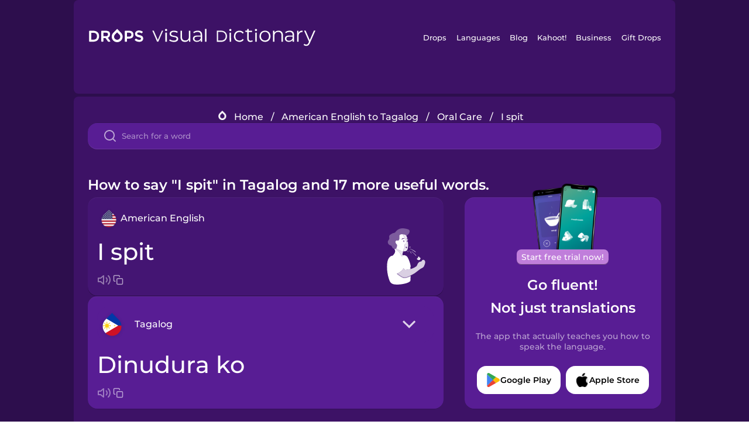

--- FILE ---
content_type: text/html
request_url: https://languagedrops.com/word/en/english/tagalog/translate/i_spit/
body_size: 12442
content:
<!DOCTYPE html><html lang="en"><head><meta name="generator" content="React Static"/><title data-react-helmet="true">How to say &quot;I spit&quot; in Tagalog and 17 more useful words.</title><meta data-react-helmet="true" name="description" content="Wondering what the American English word for &quot;I spit&quot; is? Here you can find the translation for &quot;I spit&quot; and a mnemonic illustration to help you remember it."/><script>(function(w,d,s,l,i){w[l]=w[l]||[];w[l].push({'gtm.start':
new Date().getTime(),event:'gtm.js'});var f=d.getElementsByTagName(s)[0],
j=d.createElement(s),dl=l!='dataLayer'?'&l='+l:'';j.async=true;j.src=
'https://www.googletagmanager.com/gtm.js?id='+i+dl;f.parentNode.insertBefore(j,f);
})(window,document,'script','dataLayer','GTM-NQMMXQR');
window.dataLayer = window.dataLayer || [];function gtag(){window.dataLayer.push(arguments)};gtag('js', new Date());</script><script>
  (function() {
    var script = document.createElement('script');
    script.type = 'text/javascript';
    script.async = true;
    script.setAttribute('data-noptimize', '1');
    script.setAttribute('data-cfasync', 'false');
    script.src = '//scripts.pubnation.com/tags/c6bc3913-5bee-4d60-adca-71ff3c54b07a.js';
    document.head.appendChild(script);
  })();
</script><link rel="preload" as="script" href="/word/templates/vendors~src/pages/Topic/TopicPage~src/pages/Translation/TranslationPage~src/pages/category/categoryP~6614e107.6fff4110.js"/><link rel="preload" as="script" href="/word/templates/src/pages/Topic/TopicPage~src/pages/Translation/TranslationPage~src/pages/category/categoryPage~src/~f0a404ff.3d24626f.js"/><link rel="preload" as="script" href="/word/templates/src/pages/Translation/TranslationPage~src/pages/uiHome/uiHomePage.9691a931.js"/><link rel="preload" as="script" href="/word/templates/src/pages/Translation/TranslationPage.02cd2c1c.js"/><link rel="preload" as="script" href="/word/templates/styles.d149ac83.js"/><link rel="preload" as="script" href="/word/templates/vendors~main.17b8031b.js"/><link rel="preload" as="script" href="/word/main.ba1a7cee.js"/><link rel="preload" as="style" href="/word/styles.d149ac83.css"/><link rel="stylesheet" href="/word/styles.d149ac83.css"/><meta charSet="UTF-8"/><link rel="canonical" href="https://languagedrops.com/word/en/english/tagalog/translate/i_spit/"/><meta name="apple-itunes-app" content="app-id=939540371"/><link rel="icon" href="/word/assets/icons/favicon.png"/><link rel="shortcut icon" href="/word/assets/icons/favicon.png"/><meta name="viewport" content="width=device-width, initial-scale=1.0, maximum-scale=1.0, minimum-scale=1.0"/></head><body style="visibility:collapse;height:0;width:0;display:none"><noscript><iframe src="https://www.googletagmanager.com/ns.html?id=GTM-NQMMXQR" height="0" width="0" style="display:none;visibility:hidden"></iframe></noscript><div id="root"><div class="main-container"><div class="translation-page-container"><div class="section-container section-last-long-section "><div style="background-image:url(&#x27;/word/assets/icons/logo.svg&#x27;" class="header-container"><div class="header-links"><div class="header-link"><a href="https://languagedrops.com/" class="header-link-link">Drops</a></div><div class="header-link"><a href="https://languagedrops.com/languages" class="header-link-link">Languages</a></div><div class="header-link"><a href="https://languagedrops.com/blog" class="header-link-link">Blog</a></div><div class="header-link"><a href="https://kahoot.com" class="header-link-link">Kahoot!</a></div><div class="header-link"><a href="https://languagedrops.com/business" class="header-link-link">Business</a></div><div class="header-link"><a href="https://languagedrops.com/gift-drops" class="header-link-link">Gift Drops</a></div></div><div class="hamburger"><img src="https://languagedrops.com/word/assets/icons/hamburger.svg"/></div></div></div><div class="section-container section-last-long-section "><div class="sub-header-new-container"><div class="breadcrumb-bar-new-container"><img class="breadcrumb-bar-logo" src="https://languagedrops.com/word/assets/icons/drop.png"/><a title="Home" href="/word/en/" class="breadcrumb-link">Home</a><span class="breadcrumb-bar-separator">/</span><a title="American English to Tagalog" href="/word/en/english/tagalog/" class="breadcrumb-link">American English to Tagalog</a><span class="breadcrumb-bar-separator">/</span><a title="Oral Care" href="/word/en/english/tagalog/topics/oral_care/" class="breadcrumb-link">Oral Care</a><span class="breadcrumb-bar-separator">/</span><span class="breadcrumb-no-link">I spit</span></div><div class="ais-InstantSearch__root"><div class="word-search-search-container"><div class="word-search-input-container"><img src="https://languagedrops.com/word/assets/icons/search.svg" class="word-search-input-icon"/><input type="text" class="word-search-input" value="" spellcheck="false" placeholder="Search for a word"/></div></div></div></div><h1 class="translation-page-title">How to say &quot;I spit&quot; in Tagalog and 17 more useful words.</h1><div class="translation-container"><div class="translation-words-container"><div class="translation-native"><div class="translation-side"><div class="translation-side-language-container"><img src="https://languagedrops.com/word/assets/icons/languages/flag_drop_english.png" class="translation-side-language-image"/><span class="translation-side-language">American English</span></div><div class="particle-left"><h3 class="particle-text">I spit</h3><div class="particle-quick-actions"><div class="particle-speaker"><figure class="speaker-container  speaker-no-sound"><img class="speaker-image" src="https://languagedrops.com/word/assets/icons/speaker.svg"/><audio src="https://content-prod.drops-files.com/v90/sound/mp3/3453f1e283fb79e38121adcbae4831106e27bde9.mp3"></audio></figure></div><img class="particle-copy" src="https://languagedrops.com/word/assets/icons/copy.svg"/></div></div></div><div class="translation-illustration"><img decoding="async" title="I spit-dinudura ko" alt="I spit-dinudura ko.svg" class="word-image-image" src="https://content-prod.drops-files.com/v90/svg/v17/9d025ec78020fe271b0e53569664564dfbfcee2d.svg"/></div></div><div class="translation-foreign"><div class="translation-side"><div class="translation-side-language-container"><div class="drops-button language-selector " style="background-color:#581D94"><div class="language-selector-new-row" style="background-color:#581D94"><div class="language-selector-info " style="background-image:url(/word/assets/icons/languages/flag_drop_tagalog.png)">Tagalog</div><img src="https://languagedrops.com/word/assets/icons/arrow.svg" class="language-selector-arrow "/></div><div class="language-selector-list-new " style="background-color:#581D94"><div class="language-selector-option" style="background-image:url(/word/assets/icons/languages/flag_drop_arabic.png)">Arabic</div><div class="language-selector-option" style="background-image:url(/word/assets/icons/languages/flag_drop_bosnian.png)">Bosnian</div><div class="language-selector-option" style="background-image:url(/word/assets/icons/languages/flag_drop_portuguese.png)">Brazilian Portuguese</div><div class="language-selector-option" style="background-image:url(/word/assets/icons/languages/flag_drop_chineseCantonese.png)">Cantonese Chinese</div><div class="language-selector-option" style="background-image:url(/word/assets/icons/languages/flag_drop_spanish.png)">Castilian Spanish</div><div class="language-selector-option" style="background-image:url(/word/assets/icons/languages/flag_drop_catalan.png)">Catalan</div><div class="language-selector-option" style="background-image:url(/word/assets/icons/languages/flag_drop_croatian.png)">Croatian</div><div class="language-selector-option" style="background-image:url(/word/assets/icons/languages/flag_drop_danish.png)">Danish</div><div class="language-selector-option" style="background-image:url(/word/assets/icons/languages/flag_drop_dutch.png)">Dutch</div><div class="language-selector-option" style="background-image:url(/word/assets/icons/languages/flag_drop_esperanto.png)">Esperanto</div><div class="language-selector-option" style="background-image:url(/word/assets/icons/languages/flag_drop_estonian.png)">Estonian</div><div class="language-selector-option" style="background-image:url(/word/assets/icons/languages/flag_drop_portugueseEuropean.png)">European Portuguese</div><div class="language-selector-option" style="background-image:url(/word/assets/icons/languages/flag_drop_finnish.png)">Finnish</div><div class="language-selector-option" style="background-image:url(/word/assets/icons/languages/flag_drop_french.png)">French</div><div class="language-selector-option" style="background-image:url(/word/assets/icons/languages/flag_drop_galician.png)">Galician</div><div class="language-selector-option" style="background-image:url(/word/assets/icons/languages/flag_drop_german.png)">German</div><div class="language-selector-option" style="background-image:url(/word/assets/icons/languages/flag_drop_greek.png)">Greek</div><div class="language-selector-option" style="background-image:url(/word/assets/icons/languages/flag_drop_hawaiian.png)">Hawaiian</div><div class="language-selector-option" style="background-image:url(/word/assets/icons/languages/flag_drop_hebrew.png)">Hebrew</div><div class="language-selector-option" style="background-image:url(/word/assets/icons/languages/flag_drop_hindi.png)">Hindi</div><div class="language-selector-option" style="background-image:url(/word/assets/icons/languages/flag_drop_hungarian.png)">Hungarian</div><div class="language-selector-option" style="background-image:url(/word/assets/icons/languages/flag_drop_icelandic.png)">Icelandic</div><div class="language-selector-option" style="background-image:url(/word/assets/icons/languages/flag_drop_igbo.png)">Igbo</div><div class="language-selector-option" style="background-image:url(/word/assets/icons/languages/flag_drop_indonesian.png)">Indonesian</div><div class="language-selector-option" style="background-image:url(/word/assets/icons/languages/flag_drop_italian.png)">Italian</div><div class="language-selector-option" style="background-image:url(/word/assets/icons/languages/flag_drop_japanese.png)">Japanese</div><div class="language-selector-option" style="background-image:url(/word/assets/icons/languages/flag_drop_korean.png)">Korean</div><div class="language-selector-option" style="background-image:url(/word/assets/icons/languages/flag_drop_chinese.png)">Mandarin Chinese</div><div class="language-selector-option" style="background-image:url(/word/assets/icons/languages/flag_drop_spanishMexican.png)">Mexican Spanish</div><div class="language-selector-option" style="background-image:url(/word/assets/icons/languages/flag_drop_maori.png)">Māori</div><div class="language-selector-option" style="background-image:url(/word/assets/icons/languages/flag_drop_norwegian.png)">Norwegian</div><div class="language-selector-option" style="background-image:url(/word/assets/icons/languages/flag_drop_persian.png)">Persian</div><div class="language-selector-option" style="background-image:url(/word/assets/icons/languages/flag_drop_polish.png)">Polish</div><div class="language-selector-option" style="background-image:url(/word/assets/icons/languages/flag_drop_romanian.png)">Romanian</div><div class="language-selector-option" style="background-image:url(/word/assets/icons/languages/flag_drop_russian.png)">Russian</div><div class="language-selector-option" style="background-image:url(/word/assets/icons/languages/flag_drop_samoan.png)">Samoan</div><div class="language-selector-option" style="background-image:url(/word/assets/icons/languages/flag_drop_sanskrit.png)">Sanskrit</div><div class="language-selector-option" style="background-image:url(/word/assets/icons/languages/flag_drop_serbian.png)">Serbian</div><div class="language-selector-option" style="background-image:url(/word/assets/icons/languages/flag_drop_swedish.png)">Swedish</div><div class="language-selector-option" style="background-image:url(/word/assets/icons/languages/flag_drop_tagalog.png)">Tagalog</div><div class="language-selector-option" style="background-image:url(/word/assets/icons/languages/flag_drop_thai.png)">Thai</div><div class="language-selector-option" style="background-image:url(/word/assets/icons/languages/flag_drop_turkish.png)">Turkish</div><div class="language-selector-option" style="background-image:url(/word/assets/icons/languages/flag_drop_ukrainian.png)">Ukrainian</div><div class="language-selector-option" style="background-image:url(/word/assets/icons/languages/flag_drop_vietnamese.png)">Vietnamese</div><div class="language-selector-option" style="background-image:url(/word/assets/icons/languages/flag_drop_yoruba.png)">Yoruba</div></div><div class="language-selector-open-background closing"></div></div></div><div class="particle-right"><h3 class="particle-text">dinudura ko</h3><div class="particle-quick-actions"><div class="particle-speaker"><figure class="speaker-container  speaker-no-sound"><img class="speaker-image" src="https://languagedrops.com/word/assets/icons/speaker.svg"/><audio src="https://content-prod.drops-files.com/v90/sound/mp3/e090ee259cc3e5f1a5db7f570f792a84d620c243.mp3"></audio></figure></div><img class="particle-copy" src="https://languagedrops.com/word/assets/icons/copy.svg"/></div></div></div></div></div><div class="app-redirect"><img src="https://languagedrops.com/word/assets/icons/mobileAppScreenshot.png" class="app-redirect-screenshot"/><span class="app-redirect-screenshot-title">Start free trial now!</span><div><h1 class="app-redirect-title">Go fluent!</h1><h1 class="app-redirect-title">Not just translations</h1></div><h3 class="app-redirect-description">The app that actually teaches you how to speak the language.</h3><div class="store-buttons-container"><div class="store-buttons-button"><img class="store-buttons-icon" src="https://languagedrops.com/word/assets/icons/google.svg"/><span class="store-buttons-text">Google Play</span></div><div class="store-buttons-button"><img class="store-buttons-icon" src="https://languagedrops.com/word/assets/icons/apple.svg"/><span class="store-buttons-text">Apple Store</span></div></div></div></div></div><div class="section-container section-last-long-section "><h2 class="bites-title">Learn the word in this minigame:</h2><div class="translation-page-bites-iframe-container"><iframe class="translation-page-bites-iframe" src=""></iframe></div></div><div class="section-container section-last-long-section "><div class="section-title-container"><h2 class="section-title">More Oral Care Vocabulary in Tagalog</h2></div><div class="topic-container"><div class="topic-header-container"><div class="topic-header-first-word"><span>American English</span></div><img src="https://languagedrops.com/word/assets/icons/swapper.svg" class="topic-header-arrow"/><div class="topic-header-second-word"><span>Tagalog</span></div></div><div class="topic-new-row-wrapper"><a class="topic-new-row" href="/word/en/english/tagalog/translate/toothache"><div class="topic-new-row-translation-container"><div class="topic-new-row-languages-wrapper"><div class="topic-new-row-language-container"><img src="https://languagedrops.com/word/assets/icons/languages/flag_drop_english.png" class="topic-new-row-language-image"/><span class="topic-new-row-language">toothache</span></div><div class="topic-new-row-language-container-foreign"><img src="https://languagedrops.com/word/assets/icons/languages/flag_drop_tagalog.png" class="topic-new-row-language-image"/><span class="topic-new-row-language">masakit na ngipin</span></div></div><div class="topic-new-row-illustration"><img decoding="async" title="toothache-masakit na ngipin" alt="toothache-masakit na ngipin.svg" class="word-image-image" src="https://content-prod.drops-files.com/v90/svg/v17/16170ecc4a05b21082281d60e8c7ecc42db341b8.svg"/></div></div><div class="topic-new-row-quick-actions"><div class="topic-new-row-speaker"><figure class="speaker-container  speaker-no-sound"><img class="speaker-image" src="https://languagedrops.com/word/assets/icons/speaker.svg"/><audio src="https://content-prod.drops-files.com/v90/sound/mp3/ae7a8eb31bbff606a8e0db0bf78b978da299d2ff.mp3"></audio></figure></div><div class="topic-new-row-row-center"><img class="topic-new-row-copy" src="https://languagedrops.com/word/assets/icons/copy.svg"/><img class="topic-new-row-share" src="https://languagedrops.com/word/assets/icons/share.svg"/></div></div></a><a class="topic-new-row" href="/word/en/english/tagalog/translate/toothpaste"><div class="topic-new-row-translation-container"><div class="topic-new-row-languages-wrapper"><div class="topic-new-row-language-container"><img src="https://languagedrops.com/word/assets/icons/languages/flag_drop_english.png" class="topic-new-row-language-image"/><span class="topic-new-row-language">toothpaste</span></div><div class="topic-new-row-language-container-foreign"><img src="https://languagedrops.com/word/assets/icons/languages/flag_drop_tagalog.png" class="topic-new-row-language-image"/><span class="topic-new-row-language">toothpaste</span></div></div><div class="topic-new-row-illustration"><img decoding="async" title="toothpaste-toothpaste" alt="toothpaste-toothpaste.svg" class="word-image-image" src="https://content-prod.drops-files.com/v90/svg/v17/f8c9238747d6f14e90271038584ff127a0ce6c11.svg"/></div></div><div class="topic-new-row-quick-actions"><div class="topic-new-row-speaker"><figure class="speaker-container  speaker-no-sound"><img class="speaker-image" src="https://languagedrops.com/word/assets/icons/speaker.svg"/><audio src="https://content-prod.drops-files.com/v90/sound/mp3/6e0be666d58a7828822158021ec4b169815e4b38.mp3"></audio></figure></div><div class="topic-new-row-row-center"><img class="topic-new-row-copy" src="https://languagedrops.com/word/assets/icons/copy.svg"/><img class="topic-new-row-share" src="https://languagedrops.com/word/assets/icons/share.svg"/></div></div></a><a class="topic-new-row" href="/word/en/english/tagalog/translate/dentist"><div class="topic-new-row-translation-container"><div class="topic-new-row-languages-wrapper"><div class="topic-new-row-language-container"><img src="https://languagedrops.com/word/assets/icons/languages/flag_drop_english.png" class="topic-new-row-language-image"/><span class="topic-new-row-language">dentist</span></div><div class="topic-new-row-language-container-foreign"><img src="https://languagedrops.com/word/assets/icons/languages/flag_drop_tagalog.png" class="topic-new-row-language-image"/><span class="topic-new-row-language">dentista</span></div></div><div class="topic-new-row-illustration"><img decoding="async" title="dentist-dentista" alt="dentist-dentista.svg" class="word-image-image" src="https://content-prod.drops-files.com/v90/svg/v17/93c2e71800ec7a64ded9d4b200808af8424da358.svg"/></div></div><div class="topic-new-row-quick-actions"><div class="topic-new-row-speaker"><figure class="speaker-container  speaker-no-sound"><img class="speaker-image" src="https://languagedrops.com/word/assets/icons/speaker.svg"/><audio src="https://content-prod.drops-files.com/v90/sound/mp3/038692c85b426c7533276584e767d4824ff4a323.mp3"></audio></figure></div><div class="topic-new-row-row-center"><img class="topic-new-row-copy" src="https://languagedrops.com/word/assets/icons/copy.svg"/><img class="topic-new-row-share" src="https://languagedrops.com/word/assets/icons/share.svg"/></div></div></a><a class="topic-new-row" href="/word/en/english/tagalog/translate/anesthetic"><div class="topic-new-row-translation-container"><div class="topic-new-row-languages-wrapper"><div class="topic-new-row-language-container"><img src="https://languagedrops.com/word/assets/icons/languages/flag_drop_english.png" class="topic-new-row-language-image"/><span class="topic-new-row-language">anesthetic</span></div><div class="topic-new-row-language-container-foreign"><img src="https://languagedrops.com/word/assets/icons/languages/flag_drop_tagalog.png" class="topic-new-row-language-image"/><span class="topic-new-row-language">anestesya</span></div></div><div class="topic-new-row-illustration"><img decoding="async" title="anesthetic-anestesya" alt="anesthetic-anestesya.svg" class="word-image-image" src="https://content-prod.drops-files.com/v90/svg/v17/3c609d3262b413156811593bef0600ffd57bafcb.svg"/></div></div><div class="topic-new-row-quick-actions"><div class="topic-new-row-speaker"><figure class="speaker-container  speaker-no-sound"><img class="speaker-image" src="https://languagedrops.com/word/assets/icons/speaker.svg"/><audio src="https://content-prod.drops-files.com/v90/sound/mp3/09f0000109bcd18f337d36d0159a216c0a7591f3.mp3"></audio></figure></div><div class="topic-new-row-row-center"><img class="topic-new-row-copy" src="https://languagedrops.com/word/assets/icons/copy.svg"/><img class="topic-new-row-share" src="https://languagedrops.com/word/assets/icons/share.svg"/></div></div></a><a class="topic-new-row" href="/word/en/english/tagalog/translate/braces"><div class="topic-new-row-translation-container"><div class="topic-new-row-languages-wrapper"><div class="topic-new-row-language-container"><img src="https://languagedrops.com/word/assets/icons/languages/flag_drop_english.png" class="topic-new-row-language-image"/><span class="topic-new-row-language">braces</span></div><div class="topic-new-row-language-container-foreign"><img src="https://languagedrops.com/word/assets/icons/languages/flag_drop_tagalog.png" class="topic-new-row-language-image"/><span class="topic-new-row-language">braces</span></div></div><div class="topic-new-row-illustration"><img decoding="async" title="braces-braces" alt="braces-braces.svg" class="word-image-image" src="https://content-prod.drops-files.com/v90/svg/v17/5da14b353650471dc75be6ffde6dd66e78346eec.svg"/></div></div><div class="topic-new-row-quick-actions"><div class="topic-new-row-speaker"><figure class="speaker-container  speaker-no-sound"><img class="speaker-image" src="https://languagedrops.com/word/assets/icons/speaker.svg"/><audio src="https://content-prod.drops-files.com/v90/sound/mp3/4eff6fbb45e638f8a7067794a1752eb8ddea085b.mp3"></audio></figure></div><div class="topic-new-row-row-center"><img class="topic-new-row-copy" src="https://languagedrops.com/word/assets/icons/copy.svg"/><img class="topic-new-row-share" src="https://languagedrops.com/word/assets/icons/share.svg"/></div></div></a><a class="topic-new-row" href="/word/en/english/tagalog/translate/cavity"><div class="topic-new-row-translation-container"><div class="topic-new-row-languages-wrapper"><div class="topic-new-row-language-container"><img src="https://languagedrops.com/word/assets/icons/languages/flag_drop_english.png" class="topic-new-row-language-image"/><span class="topic-new-row-language">cavity</span></div><div class="topic-new-row-language-container-foreign"><img src="https://languagedrops.com/word/assets/icons/languages/flag_drop_tagalog.png" class="topic-new-row-language-image"/><span class="topic-new-row-language">cavity</span></div></div><div class="topic-new-row-illustration"><img decoding="async" title="cavity-cavity" alt="cavity-cavity.svg" class="word-image-image" src="https://content-prod.drops-files.com/v90/svg/v17/a1930018266309b2a5e02b7537718a0da8978c32.svg"/></div></div><div class="topic-new-row-quick-actions"><div class="topic-new-row-speaker"><figure class="speaker-container  speaker-no-sound"><img class="speaker-image" src="https://languagedrops.com/word/assets/icons/speaker.svg"/><audio src="https://content-prod.drops-files.com/v90/sound/mp3/7fd8e73ce2191d88dc1ffef9bacdf41a3da65d95.mp3"></audio></figure></div><div class="topic-new-row-row-center"><img class="topic-new-row-copy" src="https://languagedrops.com/word/assets/icons/copy.svg"/><img class="topic-new-row-share" src="https://languagedrops.com/word/assets/icons/share.svg"/></div></div></a><a class="topic-new-row" href="/word/en/english/tagalog/translate/denture"><div class="topic-new-row-translation-container"><div class="topic-new-row-languages-wrapper"><div class="topic-new-row-language-container"><img src="https://languagedrops.com/word/assets/icons/languages/flag_drop_english.png" class="topic-new-row-language-image"/><span class="topic-new-row-language">denture</span></div><div class="topic-new-row-language-container-foreign"><img src="https://languagedrops.com/word/assets/icons/languages/flag_drop_tagalog.png" class="topic-new-row-language-image"/><span class="topic-new-row-language">pustiso</span></div></div><div class="topic-new-row-illustration"><img decoding="async" title="denture-pustiso" alt="denture-pustiso.svg" class="word-image-image" src="https://content-prod.drops-files.com/v90/svg/v17/6179a10d1b2f634de501ee7ba63c3132c946387f.svg"/></div></div><div class="topic-new-row-quick-actions"><div class="topic-new-row-speaker"><figure class="speaker-container  speaker-no-sound"><img class="speaker-image" src="https://languagedrops.com/word/assets/icons/speaker.svg"/><audio src="https://content-prod.drops-files.com/v90/sound/mp3/044c3510ed40417488d5f7543a5433ed9b255e93.mp3"></audio></figure></div><div class="topic-new-row-row-center"><img class="topic-new-row-copy" src="https://languagedrops.com/word/assets/icons/copy.svg"/><img class="topic-new-row-share" src="https://languagedrops.com/word/assets/icons/share.svg"/></div></div></a><a class="topic-new-row" href="/word/en/english/tagalog/translate/flossing"><div class="topic-new-row-translation-container"><div class="topic-new-row-languages-wrapper"><div class="topic-new-row-language-container"><img src="https://languagedrops.com/word/assets/icons/languages/flag_drop_english.png" class="topic-new-row-language-image"/><span class="topic-new-row-language">flossing</span></div><div class="topic-new-row-language-container-foreign"><img src="https://languagedrops.com/word/assets/icons/languages/flag_drop_tagalog.png" class="topic-new-row-language-image"/><span class="topic-new-row-language">flossing</span></div></div><div class="topic-new-row-illustration"><img decoding="async" title="flossing-flossing" alt="flossing-flossing.svg" class="word-image-image" src="https://content-prod.drops-files.com/v90/svg/v17/a46a7049921351e15444df4b9c17aef00d166a00.svg"/></div></div><div class="topic-new-row-quick-actions"><div class="topic-new-row-speaker"><figure class="speaker-container  speaker-no-sound"><img class="speaker-image" src="https://languagedrops.com/word/assets/icons/speaker.svg"/><audio src="https://content-prod.drops-files.com/v90/sound/mp3/7bd654d230806bba96e2b7a318d8f0bd8dd6c0f6.mp3"></audio></figure></div><div class="topic-new-row-row-center"><img class="topic-new-row-copy" src="https://languagedrops.com/word/assets/icons/copy.svg"/><img class="topic-new-row-share" src="https://languagedrops.com/word/assets/icons/share.svg"/></div></div></a><a class="topic-new-row" href="/word/en/english/tagalog/translate/gum"><div class="topic-new-row-translation-container"><div class="topic-new-row-languages-wrapper"><div class="topic-new-row-language-container"><img src="https://languagedrops.com/word/assets/icons/languages/flag_drop_english.png" class="topic-new-row-language-image"/><span class="topic-new-row-language">gum</span></div><div class="topic-new-row-language-container-foreign"><img src="https://languagedrops.com/word/assets/icons/languages/flag_drop_tagalog.png" class="topic-new-row-language-image"/><span class="topic-new-row-language">gum</span></div></div><div class="topic-new-row-illustration"><img decoding="async" title="gum-gum" alt="gum-gum.svg" class="word-image-image" src="https://content-prod.drops-files.com/v90/svg/v17/3c7b91a8573242613d5a1ea1636b02c08c50740d.svg"/></div></div><div class="topic-new-row-quick-actions"><div class="topic-new-row-speaker"><figure class="speaker-container  speaker-no-sound"><img class="speaker-image" src="https://languagedrops.com/word/assets/icons/speaker.svg"/><audio src="https://content-prod.drops-files.com/v90/sound/mp3/d0bd77effb8840de2b830b156d1bb5d9213eb25a.mp3"></audio></figure></div><div class="topic-new-row-row-center"><img class="topic-new-row-copy" src="https://languagedrops.com/word/assets/icons/copy.svg"/><img class="topic-new-row-share" src="https://languagedrops.com/word/assets/icons/share.svg"/></div></div></a><a class="topic-new-row" href="/word/en/english/tagalog/translate/root_canal_treatment"><div class="topic-new-row-translation-container"><div class="topic-new-row-languages-wrapper"><div class="topic-new-row-language-container"><img src="https://languagedrops.com/word/assets/icons/languages/flag_drop_english.png" class="topic-new-row-language-image"/><span class="topic-new-row-language">root canal treatment</span></div><div class="topic-new-row-language-container-foreign"><img src="https://languagedrops.com/word/assets/icons/languages/flag_drop_tagalog.png" class="topic-new-row-language-image"/><span class="topic-new-row-language">root canal treatment</span></div></div><div class="topic-new-row-illustration"><img decoding="async" title="root canal treatment-root canal treatment" alt="root canal treatment-root canal treatment.svg" class="word-image-image" src="https://content-prod.drops-files.com/v90/svg/v17/e7293d4ee6ff3708c4ba18b3f439aa39fd9c6171.svg"/></div></div><div class="topic-new-row-quick-actions"><div class="topic-new-row-speaker"><figure class="speaker-container  speaker-no-sound"><img class="speaker-image" src="https://languagedrops.com/word/assets/icons/speaker.svg"/><audio src="https://content-prod.drops-files.com/v90/sound/mp3/78ee8b7494783757e1c37a29078dd79efe8756f4.mp3"></audio></figure></div><div class="topic-new-row-row-center"><img class="topic-new-row-copy" src="https://languagedrops.com/word/assets/icons/copy.svg"/><img class="topic-new-row-share" src="https://languagedrops.com/word/assets/icons/share.svg"/></div></div></a><a class="topic-new-row" href="/word/en/english/tagalog/translate/teeth_bridge"><div class="topic-new-row-translation-container"><div class="topic-new-row-languages-wrapper"><div class="topic-new-row-language-container"><img src="https://languagedrops.com/word/assets/icons/languages/flag_drop_english.png" class="topic-new-row-language-image"/><span class="topic-new-row-language">teeth bridge</span></div><div class="topic-new-row-language-container-foreign"><img src="https://languagedrops.com/word/assets/icons/languages/flag_drop_tagalog.png" class="topic-new-row-language-image"/><span class="topic-new-row-language">teeth bridge</span></div></div><div class="topic-new-row-illustration"><img decoding="async" title="teeth bridge-teeth bridge" alt="teeth bridge-teeth bridge.svg" class="word-image-image" src="https://content-prod.drops-files.com/v90/svg/v17/02d30d06879abf934b87d9850433e12485a62463.svg"/></div></div><div class="topic-new-row-quick-actions"><div class="topic-new-row-speaker"><figure class="speaker-container  speaker-no-sound"><img class="speaker-image" src="https://languagedrops.com/word/assets/icons/speaker.svg"/><audio src="https://content-prod.drops-files.com/v90/sound/mp3/6e1df91f577e663e825e97111a48fa7af7292e29.mp3"></audio></figure></div><div class="topic-new-row-row-center"><img class="topic-new-row-copy" src="https://languagedrops.com/word/assets/icons/copy.svg"/><img class="topic-new-row-share" src="https://languagedrops.com/word/assets/icons/share.svg"/></div></div></a><a class="topic-new-row" href="/word/en/english/tagalog/translate/teeth_whitening"><div class="topic-new-row-translation-container"><div class="topic-new-row-languages-wrapper"><div class="topic-new-row-language-container"><img src="https://languagedrops.com/word/assets/icons/languages/flag_drop_english.png" class="topic-new-row-language-image"/><span class="topic-new-row-language">teeth whitening</span></div><div class="topic-new-row-language-container-foreign"><img src="https://languagedrops.com/word/assets/icons/languages/flag_drop_tagalog.png" class="topic-new-row-language-image"/><span class="topic-new-row-language">pampaputi ng ipin</span></div></div><div class="topic-new-row-illustration"><img decoding="async" title="teeth whitening-pampaputi ng ipin" alt="teeth whitening-pampaputi ng ipin.svg" class="word-image-image" src="https://content-prod.drops-files.com/v90/svg/v17/4e0d16013281d1bce0ad0363cb7830046978712f.svg"/></div></div><div class="topic-new-row-quick-actions"><div class="topic-new-row-speaker"><figure class="speaker-container  speaker-no-sound"><img class="speaker-image" src="https://languagedrops.com/word/assets/icons/speaker.svg"/><audio src="https://content-prod.drops-files.com/v90/sound/mp3/edbd5f0ce5d876e2cfeec018b27863c94431ae39.mp3"></audio></figure></div><div class="topic-new-row-row-center"><img class="topic-new-row-copy" src="https://languagedrops.com/word/assets/icons/copy.svg"/><img class="topic-new-row-share" src="https://languagedrops.com/word/assets/icons/share.svg"/></div></div></a><a class="topic-new-row" href="/word/en/english/tagalog/translate/tooth_crown"><div class="topic-new-row-translation-container"><div class="topic-new-row-languages-wrapper"><div class="topic-new-row-language-container"><img src="https://languagedrops.com/word/assets/icons/languages/flag_drop_english.png" class="topic-new-row-language-image"/><span class="topic-new-row-language">tooth crown</span></div><div class="topic-new-row-language-container-foreign"><img src="https://languagedrops.com/word/assets/icons/languages/flag_drop_tagalog.png" class="topic-new-row-language-image"/><span class="topic-new-row-language">korona ng ipin</span></div></div><div class="topic-new-row-illustration"><img decoding="async" title="tooth crown-korona ng ipin" alt="tooth crown-korona ng ipin.svg" class="word-image-image" src="https://content-prod.drops-files.com/v90/svg/v17/70e8bc892769b46b59c4f19fa45a8df86bb8634e.svg"/></div></div><div class="topic-new-row-quick-actions"><div class="topic-new-row-speaker"><figure class="speaker-container  speaker-no-sound"><img class="speaker-image" src="https://languagedrops.com/word/assets/icons/speaker.svg"/><audio src="https://content-prod.drops-files.com/v90/sound/mp3/6fccb35c08aab555110f66334be59c0a18010635.mp3"></audio></figure></div><div class="topic-new-row-row-center"><img class="topic-new-row-copy" src="https://languagedrops.com/word/assets/icons/copy.svg"/><img class="topic-new-row-share" src="https://languagedrops.com/word/assets/icons/share.svg"/></div></div></a><a class="topic-new-row" href="/word/en/english/tagalog/translate/tooth_drilling"><div class="topic-new-row-translation-container"><div class="topic-new-row-languages-wrapper"><div class="topic-new-row-language-container"><img src="https://languagedrops.com/word/assets/icons/languages/flag_drop_english.png" class="topic-new-row-language-image"/><span class="topic-new-row-language">tooth drilling</span></div><div class="topic-new-row-language-container-foreign"><img src="https://languagedrops.com/word/assets/icons/languages/flag_drop_tagalog.png" class="topic-new-row-language-image"/><span class="topic-new-row-language">tooth drilling</span></div></div><div class="topic-new-row-illustration"><img decoding="async" title="tooth drilling-tooth drilling" alt="tooth drilling-tooth drilling.svg" class="word-image-image" src="https://content-prod.drops-files.com/v90/svg/v17/0183cc343bcf26b3a0350a758f935380e7c211ba.svg"/></div></div><div class="topic-new-row-quick-actions"><div class="topic-new-row-speaker"><figure class="speaker-container  speaker-no-sound"><img class="speaker-image" src="https://languagedrops.com/word/assets/icons/speaker.svg"/><audio src="https://content-prod.drops-files.com/v90/sound/mp3/180e4065af04dd77bc98b55d7966925e3d463634.mp3"></audio></figure></div><div class="topic-new-row-row-center"><img class="topic-new-row-copy" src="https://languagedrops.com/word/assets/icons/copy.svg"/><img class="topic-new-row-share" src="https://languagedrops.com/word/assets/icons/share.svg"/></div></div></a><a class="topic-new-row" href="/word/en/english/tagalog/translate/tooth_extraction"><div class="topic-new-row-translation-container"><div class="topic-new-row-languages-wrapper"><div class="topic-new-row-language-container"><img src="https://languagedrops.com/word/assets/icons/languages/flag_drop_english.png" class="topic-new-row-language-image"/><span class="topic-new-row-language">tooth extraction</span></div><div class="topic-new-row-language-container-foreign"><img src="https://languagedrops.com/word/assets/icons/languages/flag_drop_tagalog.png" class="topic-new-row-language-image"/><span class="topic-new-row-language">pagtanggal ng ipin</span></div></div><div class="topic-new-row-illustration"><img decoding="async" title="tooth extraction-pagtanggal ng ipin" alt="tooth extraction-pagtanggal ng ipin.svg" class="word-image-image" src="https://content-prod.drops-files.com/v90/svg/v17/4305bb70100c6816290b41e357cc6a94aa9f00c5.svg"/></div></div><div class="topic-new-row-quick-actions"><div class="topic-new-row-speaker"><figure class="speaker-container  speaker-no-sound"><img class="speaker-image" src="https://languagedrops.com/word/assets/icons/speaker.svg"/><audio src="https://content-prod.drops-files.com/v90/sound/mp3/73a273b06673add61058eebb4d28e12e35c111eb.mp3"></audio></figure></div><div class="topic-new-row-row-center"><img class="topic-new-row-copy" src="https://languagedrops.com/word/assets/icons/copy.svg"/><img class="topic-new-row-share" src="https://languagedrops.com/word/assets/icons/share.svg"/></div></div></a><a class="topic-new-row" href="/word/en/english/tagalog/translate/tooth_implant"><div class="topic-new-row-translation-container"><div class="topic-new-row-languages-wrapper"><div class="topic-new-row-language-container"><img src="https://languagedrops.com/word/assets/icons/languages/flag_drop_english.png" class="topic-new-row-language-image"/><span class="topic-new-row-language">tooth implant</span></div><div class="topic-new-row-language-container-foreign"><img src="https://languagedrops.com/word/assets/icons/languages/flag_drop_tagalog.png" class="topic-new-row-language-image"/><span class="topic-new-row-language">tooth implant</span></div></div><div class="topic-new-row-illustration"><img decoding="async" title="tooth implant-tooth implant" alt="tooth implant-tooth implant.svg" class="word-image-image" src="https://content-prod.drops-files.com/v90/svg/v17/cb2349666672287dfd4c5fcbd54ba0b98c4258ef.svg"/></div></div><div class="topic-new-row-quick-actions"><div class="topic-new-row-speaker"><figure class="speaker-container  speaker-no-sound"><img class="speaker-image" src="https://languagedrops.com/word/assets/icons/speaker.svg"/><audio src="https://content-prod.drops-files.com/v90/sound/mp3/f84ad94e673f31dd506daa97e614b323bbfd92c9.mp3"></audio></figure></div><div class="topic-new-row-row-center"><img class="topic-new-row-copy" src="https://languagedrops.com/word/assets/icons/copy.svg"/><img class="topic-new-row-share" src="https://languagedrops.com/word/assets/icons/share.svg"/></div></div></a><a class="topic-new-row" href="/word/en/english/tagalog/translate/i_brush_my_teeth"><div class="topic-new-row-translation-container"><div class="topic-new-row-languages-wrapper"><div class="topic-new-row-language-container"><img src="https://languagedrops.com/word/assets/icons/languages/flag_drop_english.png" class="topic-new-row-language-image"/><span class="topic-new-row-language">I brush my teeth</span></div><div class="topic-new-row-language-container-foreign"><img src="https://languagedrops.com/word/assets/icons/languages/flag_drop_tagalog.png" class="topic-new-row-language-image"/><span class="topic-new-row-language">nagsisipilyo ako</span></div></div><div class="topic-new-row-illustration"><img decoding="async" title="I brush my teeth-nagsisipilyo ako" alt="I brush my teeth-nagsisipilyo ako.svg" class="word-image-image" src="https://content-prod.drops-files.com/v90/svg/v17/58fb2b91aa65fa55cf4407b08a425a3646967aec.svg"/></div></div><div class="topic-new-row-quick-actions"><div class="topic-new-row-speaker"><figure class="speaker-container  speaker-no-sound"><img class="speaker-image" src="https://languagedrops.com/word/assets/icons/speaker.svg"/><audio src="https://content-prod.drops-files.com/v90/sound/mp3/ba8c1bbc35e6e0c8e7fd06074c5842e37305bea2.mp3"></audio></figure></div><div class="topic-new-row-row-center"><img class="topic-new-row-copy" src="https://languagedrops.com/word/assets/icons/copy.svg"/><img class="topic-new-row-share" src="https://languagedrops.com/word/assets/icons/share.svg"/></div></div></a></div></div></div><div class="section-container section-last-long-section "><div class="section-title-container"><h2 class="section-title">Example sentences</h2></div><div class="example-sentences-container"><div class="example-sentence-container"><span class="fancy-language-container">American English</span><span class="example-sentence-sentence">I spit my gum out onto the sidewalk.</span></div></div></div><div class="section-container section-last-long-section "><div class="section-container section-last-long-section "><div class="section-title-container"><h2 class="section-title">How to say &quot;I spit&quot; in Tagalog and in 45 More languages.</h2></div><div class="word-in-other-languages-container"><span class="fancy-language-new-container">Hungarian</span><span class="word-in-other-languages-word">köpök</span></div><div class="word-in-other-languages-container"><span class="fancy-language-new-container">Korean</span><span class="word-in-other-languages-word">저는 침을 뱉어요</span></div><div class="word-in-other-languages-container"><span class="fancy-language-new-container">Castilian Spanish</span><span class="word-in-other-languages-word">yo escupo</span></div><div class="word-in-other-languages-container"><span class="fancy-language-new-container">Japanese</span><span class="word-in-other-languages-word">はきだす</span></div><div class="word-in-other-languages-container"><span class="fancy-language-new-container">French</span><span class="word-in-other-languages-word">je crache</span></div><div class="word-in-other-languages-container"><span class="fancy-language-new-container">Mandarin Chinese</span><span class="word-in-other-languages-word">我吐</span></div><div class="word-in-other-languages-container"><span class="fancy-language-new-container">Italian</span><span class="word-in-other-languages-word">io sputo</span></div><div class="word-in-other-languages-container"><span class="fancy-language-new-container">German</span><span class="word-in-other-languages-word">ich spucke</span></div><div class="word-in-other-languages-container"><span class="fancy-language-new-container">Russian</span><span class="word-in-other-languages-word">я плюю</span></div><div class="word-in-other-languages-container"><span class="fancy-language-new-container">Brazilian Portuguese</span><span class="word-in-other-languages-word">eu cuspo</span></div><div class="word-in-other-languages-container"><span class="fancy-language-new-container">Hebrew</span><span class="word-in-other-languages-word">אני יורקת</span></div><div class="word-in-other-languages-container"><span class="fancy-language-new-container">Arabic</span><span class="word-in-other-languages-word">أبصق</span></div><div class="word-in-other-languages-container"><span class="fancy-language-new-container">Turkish</span><span class="word-in-other-languages-word">tükürürüm</span></div><div class="word-in-other-languages-container"><span class="fancy-language-new-container">Danish</span><span class="word-in-other-languages-word">jeg spytter</span></div><div class="word-in-other-languages-container"><span class="fancy-language-new-container">Swedish</span><span class="word-in-other-languages-word">jag spottar</span></div><div class="word-in-other-languages-container"><span class="fancy-language-new-container">Norwegian</span><span class="word-in-other-languages-word">jeg spytter</span></div><div class="word-in-other-languages-container"><span class="fancy-language-new-container">Hindi</span><span class="word-in-other-languages-word">मैं थूकता हूं</span></div><div class="word-in-other-languages-container"><span class="fancy-language-new-container">Vietnamese</span><span class="word-in-other-languages-word">Tôi nhổ</span></div><div class="word-in-other-languages-container"><span class="fancy-language-new-container">Esperanto</span><span class="word-in-other-languages-word">Mi kraĉas</span></div><div class="word-in-other-languages-container"><span class="fancy-language-new-container">Dutch</span><span class="word-in-other-languages-word">ik spuug</span></div><div class="word-in-other-languages-container"><span class="fancy-language-new-container">Icelandic</span><span class="word-in-other-languages-word">ég hræki</span></div><div class="word-in-other-languages-container"><span class="fancy-language-new-container">Indonesian</span><span class="word-in-other-languages-word">Aku meludah</span></div><div class="word-in-other-languages-container"><span class="fancy-language-new-container">British English</span><span class="word-in-other-languages-word">I spit</span></div><div class="word-in-other-languages-container"><span class="fancy-language-new-container">Mexican Spanish</span><span class="word-in-other-languages-word">yo escupo</span></div><div class="word-in-other-languages-container"><span class="fancy-language-new-container">European Portuguese</span><span class="word-in-other-languages-word">eu cuspo</span></div><div class="word-in-other-languages-container"><span class="fancy-language-new-container">Cantonese Chinese</span><span class="word-in-other-languages-word">我吐</span></div><div class="word-in-other-languages-container"><span class="fancy-language-new-container">Thai</span><span class="word-in-other-languages-word">ฉันถุย</span></div><div class="word-in-other-languages-container"><span class="fancy-language-new-container">Polish</span><span class="word-in-other-languages-word">pluję</span></div><div class="word-in-other-languages-container"><span class="fancy-language-new-container">Hawaiian</span><span class="word-in-other-languages-word">Kuha au</span></div><div class="word-in-other-languages-container"><span class="fancy-language-new-container">Māori</span><span class="word-in-other-languages-word">ka tuha ahau</span></div><div class="word-in-other-languages-container"><span class="fancy-language-new-container">Samoan</span><span class="word-in-other-languages-word">Ou te feanu</span></div><div class="word-in-other-languages-container"><span class="fancy-language-new-container">Greek</span><span class="word-in-other-languages-word">φτύνω</span></div><div class="word-in-other-languages-container"><span class="fancy-language-new-container">Finnish</span><span class="word-in-other-languages-word">Syljen</span></div><div class="word-in-other-languages-container"><span class="fancy-language-new-container">Persian</span><span class="word-in-other-languages-word">من تف می‌کنم</span></div><div class="word-in-other-languages-container"><span class="fancy-language-new-container">Estonian</span><span class="word-in-other-languages-word">ma sülitan</span></div><div class="word-in-other-languages-container"><span class="fancy-language-new-container">Croatian</span><span class="word-in-other-languages-word">pljujem</span></div><div class="word-in-other-languages-container"><span class="fancy-language-new-container">Serbian</span><span class="word-in-other-languages-word">пљујем</span></div><div class="word-in-other-languages-container"><span class="fancy-language-new-container">Bosnian</span><span class="word-in-other-languages-word">pljujem</span></div><div class="word-in-other-languages-container"><span class="fancy-language-new-container">Yoruba</span><span class="word-in-other-languages-word">Mo tutọ́</span></div><div class="word-in-other-languages-container"><span class="fancy-language-new-container">Igbo</span><span class="word-in-other-languages-word">Ana m agbụpụta</span></div><div class="word-in-other-languages-container"><span class="fancy-language-new-container">Ukrainian</span><span class="word-in-other-languages-word">я плюю</span></div><div class="word-in-other-languages-container"><span class="fancy-language-new-container">Catalan</span><span class="word-in-other-languages-word">jo escupo</span></div><div class="word-in-other-languages-container"><span class="fancy-language-new-container">Galician</span><span class="word-in-other-languages-word">eu cuspo</span></div></div></div><div class="section-container section-last-long-section "><div class="section-title-container"><h2 class="section-title">Other interesting topics in Tagalog</h2></div><div class="two-columns-grid-main-container"><div class="two-columns-grid-column1"><div class="two-columns-grid-related-word-container"><div class="linkable-words-container-word-container"><a title="Making an Impact" href="/word/en/english/tagalog/topics/making_an_impact/" class="linkable-word-box-container"><div class="linkable-word-box-image-container"><img decoding="async" class="word-image-image" src="https://content-prod.drops-files.com/v90/svg/v17/24458a9a04de9ef0f4fe4aff77e34c51eb71808a.svg"/></div><h2 class="linkable-word-box-text">Making an Impact</h2></a></div></div><div class="two-columns-grid-related-word-container"><div class="linkable-words-container-word-container"><a title="Animal Sounds" href="/word/en/english/tagalog/topics/animal_sounds/" class="linkable-word-box-container"><div class="linkable-word-box-image-container"><img decoding="async" class="word-image-image" src="https://content-prod.drops-files.com/v90/svg/v17/ad0f00ca107ec9f7c45b8c1c544e4d41d0cdf390.svg"/></div><h2 class="linkable-word-box-text">Animal Sounds</h2></a></div></div><div class="two-columns-grid-related-word-container"><div class="linkable-words-container-word-container"><a title="Winter" href="/word/en/english/tagalog/topics/winter/" class="linkable-word-box-container"><div class="linkable-word-box-image-container"><img decoding="async" class="word-image-image" src="https://content-prod.drops-files.com/v90/svg/v17/aa81b744b3f96ac66d2cc4a418e0f257cd14aad3.svg"/></div><h2 class="linkable-word-box-text">Winter</h2></a></div></div></div><div class="two-columns-grid-column2"><div class="two-columns-grid-related-word-container"><div class="linkable-words-container-word-container"><a title="Fall" href="/word/en/english/tagalog/topics/fall/" class="linkable-word-box-container"><div class="linkable-word-box-image-container"><img decoding="async" class="word-image-image" src="https://content-prod.drops-files.com/v90/svg/v17/552d99ba5c1b02e1020ffa6537f9276526b6b06c.svg"/></div><h2 class="linkable-word-box-text">Fall</h2></a></div></div><div class="two-columns-grid-related-word-container"><div class="linkable-words-container-word-container"><a title="My Family" href="/word/en/english/tagalog/topics/my_family/" class="linkable-word-box-container"><div class="linkable-word-box-image-container"><img decoding="async" class="word-image-image" src="https://content-prod.drops-files.com/v90/svg/v17/4e29c966d0996294745b4f7ea1feaa2045117133.svg"/></div><h2 class="linkable-word-box-text">My Family</h2></a></div></div><div class="two-columns-grid-related-word-container"><div class="linkable-words-container-word-container"><a title="Verbs: I am a student" href="/word/en/english/tagalog/topics/verbs__i_am_a_student/" class="linkable-word-box-container"><div class="linkable-word-box-image-container"><img decoding="async" class="word-image-image" src="https://content-prod.drops-files.com/v90/svg/v17/59482a64125dbfc625a196c6ea3f8f357e86e4da.svg"/></div><h2 class="linkable-word-box-text">Verbs: I am a student</h2></a></div></div></div></div></div><div class="footer-container"><div class="section-container section-last-long-section "><div class="section-title-container"><h2 class="section-title">Ready to learn Tagalog?</h2><h2 class="subtitle">Language Drops is a fun, visual language learning app. Learn Tagalog free today.</h2></div><div class="footer-banner"><div class="download-banner-container"><div class="qr-download-container"><div class="qr-download"><canvas id="react-qrcode-logo" height="170" width="170" style="height:170px;width:170px"></canvas></div></div><div class="download-banner"><a class="download-button  drops-button-small" style="background-image:url(&#x27;/word/assets/images/drops-appstore-1.svg&#x27;);opacity:1" href="https://apps.apple.com/us/app/language-learning-games-drops/id939540371"></a><a class="download-button  drops-button-small" style="background-image:url(&#x27;/word/assets/images/drops-google-play-1.svg&#x27;);opacity:1" href="https://play.google.com/store/apps/details?id=com.languagedrops.drops.international&amp;hl=en"></a></div></div></div></div></div></div></div></div><div class="site-footer-container"><div class="footer-section-v2"><div class="wrapper w-container"><div class="footer-v2"><div class="footer-logo"><h4 class="heading-39"><span class="text-span-3">Drops</span></h4><ul role="list" class="list-4"><li class="list-item-5"><a href="/word/about" class="link-3">About</a></li><li class="list-item-6"><a href="/word/blog" class="link-4">Blog</a></li><li class="list-item-6"><a href="https://app.languagedrops.com/" class="link-4" target="_blank">Try Drops</a></li><li class="list-item"><a href="https://languagedrops.com/business" class="link-4" target="_blank">Drops for Business</a></li><li class="list-item"><a href="https://languagedrops.com/word/en" target="_blank" class="link-6">Visual Dictionary (Word Drops)</a></li><li class="list-item"><a href="/word/language-resources" target="_blank" class="link-7">Recommended Resources</a></li><li class="list-item-2"><a href="https://languagedrops.com/gift-drops" class="link-10">Gift Drops</a></li><li class="list-item-2"><a href="https://app.languagedrops.com/#/purchase/gift/redeem" target="_blank" class="link-10">Redeem Gift</a></li><li class="list-item-2"><a href="/word/press" class="link-10">Press</a></li><li class="list-item"><a href="https://drops.workable.com/" target="_blank" class="link-8">Join Us</a></li><li class="list-item"><a href="https://planblabs.shortlist.co/portal/" target="_blank" class="link-8">Join Our Translator Team</a></li><li class="list-item"><a href="https://languagedrops.com/affiliates" target="_blank" class="link-8">Affiliates</a></li><li class="list-item"><a href="https://languagedrops.com/support" target="_blank" class="link-8">Help and FAQ</a></li></ul><a href="https://twitter.com/language_drops" target="_blank" class="social-button left-button w-inline-block"><img src="https://assets.website-files.com/5ccc2cf8c370bd68bba42321/5d934dd71d15376892b341a7_Twitter_social_icon.png" alt="Visit Drops on Twitter" class="social-icon"/></a><a href="https://www.facebook.com/LearnwithDrops/" target="_blank" class="social-button middle-button w-inline-block"><img src="https://assets.website-files.com/5ccc2cf8c370bd68bba42321/5d934dd7232e366d48a5ccd8_Facebook_social_icon.png" alt="Visit Drops on Facebook" class="social-icon"/></a><a href="https://www.instagram.com/language_drops/" target="_blank" class="social-button right-button w-inline-block"><img src="https://assets.website-files.com/5ccc2cf8c370bd68bba42321/5d934dd76b517d28614f60c3_Instagram_social_icon.png" alt="Visit Drops on Instagram" class="social-icon"/></a></div><div class="footer-right-links"><h4 class="heading-2"><span class="text-span-4">Drops Courses</span></h4><div class="w-dyn-list"><div role="list" class="collection-list-4 w-dyn-items w-row"><div role="listitem" class="collection-item-2 w-dyn-item w-col w-col-6"><a href="https://languagedrops.com/language/learn-ainu" class="link-2">Learn Ainu</a></div><div role="listitem" class="collection-item-2 w-dyn-item w-col w-col-6"><a href="https://languagedrops.com/language/learn-american-english" class="link-2">Learn American English</a></div><div role="listitem" class="collection-item-2 w-dyn-item w-col w-col-6"><a href="https://languagedrops.com/language/learn-arabic" class="link-2">Learn Arabic</a></div><div role="listitem" class="collection-item-2 w-dyn-item w-col w-col-6"><a href="https://languagedrops.com/language/learn-brazilian-portuguese" class="link-2">Learn Brazilian Portuguese</a></div><div role="listitem" class="collection-item-2 w-dyn-item w-col w-col-6"><a href="https://languagedrops.com/language/learn-british-english" class="link-2">Learn British English</a></div><div role="listitem" class="collection-item-2 w-dyn-item w-col w-col-6"><a href="https://languagedrops.com/language/learn-cantonese" class="link-2">Learn Cantonese</a></div><div role="listitem" class="collection-item-2 w-dyn-item w-col w-col-6"><a href="https://languagedrops.com/language/learn-castilian-spanish" class="link-2">Learn Castilian Spanish</a></div><div role="listitem" class="collection-item-2 w-dyn-item w-col w-col-6"><a href="https://languagedrops.com/language/learn-danish" class="link-2">Learn Danish</a></div><div role="listitem" class="collection-item-2 w-dyn-item w-col w-col-6"><a href="https://languagedrops.com/language/learn-dutch" class="link-2">Learn Dutch</a></div><div role="listitem" class="collection-item-2 w-dyn-item w-col w-col-6"><a href="https://languagedrops.com/language/learn-esperanto" class="link-2">Learn Esperanto</a></div><div role="listitem" class="collection-item-2 w-dyn-item w-col w-col-6"><a href="https://languagedrops.com/language/learn-european-portuguese" class="link-2">Learn European Portuguese</a></div><div role="listitem" class="collection-item-2 w-dyn-item w-col w-col-6"><a href="https://languagedrops.com/language/learn-finnish" class="link-2">Learn Finnish</a></div><div role="listitem" class="collection-item-2 w-dyn-item w-col w-col-6"><a href="https://languagedrops.com/language/learn-french" class="link-2">Learn French</a></div><div role="listitem" class="collection-item-2 w-dyn-item w-col w-col-6"><a href="https://languagedrops.com/language/learn-german" class="link-2">Learn German</a></div><div role="listitem" class="collection-item-2 w-dyn-item w-col w-col-6"><a href="https://languagedrops.com/language/learn-greek" class="link-2">Learn Greek</a></div><div role="listitem" class="collection-item-2 w-dyn-item w-col w-col-6"><a href="https://languagedrops.com/language/learn-hawaiian" class="link-2">Learn Hawaiian</a></div><div role="listitem" class="collection-item-2 w-dyn-item w-col w-col-6"><a href="https://languagedrops.com/language/learn-hebrew" class="link-2">Learn Hebrew</a></div><div role="listitem" class="collection-item-2 w-dyn-item w-col w-col-6"><a href="https://languagedrops.com/language/learn-hindi" class="link-2">Learn Hindi</a></div><div role="listitem" class="collection-item-2 w-dyn-item w-col w-col-6"><a href="https://languagedrops.com/language/learn-hungarian" class="link-2">Learn Hungarian</a></div><div role="listitem" class="collection-item-2 w-dyn-item w-col w-col-6"><a href="https://languagedrops.com/language/learn-icelandic" class="link-2">Learn Icelandic</a></div><div role="listitem" class="collection-item-2 w-dyn-item w-col w-col-6"><a href="https://languagedrops.com/language/learn-indonesian" class="link-2">Learn Indonesian</a></div><div role="listitem" class="collection-item-2 w-dyn-item w-col w-col-6"><a href="https://languagedrops.com/language/learn-italian" class="link-2">Learn Italian</a></div><div role="listitem" class="collection-item-2 w-dyn-item w-col w-col-6"><a href="https://languagedrops.com/language/learn-japanese" class="link-2">Learn Japanese</a></div><div role="listitem" class="collection-item-2 w-dyn-item w-col w-col-6"><a href="https://languagedrops.com/language/learn-korean" class="link-2">Learn Korean</a></div><div role="listitem" class="collection-item-2 w-dyn-item w-col w-col-6"><a href="https://languagedrops.com/language/learn-mandarin-chinese" class="link-2">Learn Mandarin (Chinese)</a></div><div role="listitem" class="collection-item-2 w-dyn-item w-col w-col-6"><a href="https://languagedrops.com/language/learn-maori" class="link-2">Learn Maori</a></div><div role="listitem" class="collection-item-2 w-dyn-item w-col w-col-6"><a href="https://languagedrops.com/language/learn-mexican-spanish" class="link-2">Learn Mexican Spanish</a></div><div role="listitem" class="collection-item-2 w-dyn-item w-col w-col-6"><a href="https://languagedrops.com/language/learn-norwegian" class="link-2">Learn Norwegian</a></div><div role="listitem" class="collection-item-2 w-dyn-item w-col w-col-6"><a href="https://languagedrops.com/language/learn-polish" class="link-2">Learn Polish</a></div><div role="listitem" class="collection-item-2 w-dyn-item w-col w-col-6"><a href="https://languagedrops.com/language/learn-russian" class="link-2">Learn Russian</a></div><div role="listitem" class="collection-item-2 w-dyn-item w-col w-col-6"><a href="https://languagedrops.com/language/learn-samoan" class="link-2">Learn Samoan</a></div><div role="listitem" class="collection-item-2 w-dyn-item w-col w-col-6"><a href="https://languagedrops.com/language/learn-swedish" class="link-2">Learn Swedish</a></div><div role="listitem" class="collection-item-2 w-dyn-item w-col w-col-6"><a href="https://languagedrops.com/language/learn-tagalog" class="link-2">Learn Tagalog</a></div><div role="listitem" class="collection-item-2 w-dyn-item w-col w-col-6"><a href="https://languagedrops.com/language/learn-thai" class="link-2">Learn Thai</a></div><div role="listitem" class="collection-item-2 w-dyn-item w-col w-col-6"><a href="https://languagedrops.com/language/learn-turkish" class="link-2">Learn Turkish</a></div><div role="listitem" class="collection-item-2 w-dyn-item w-col w-col-6"><a href="https://languagedrops.com/language/learn-vietnamese" class="link-2">Learn Vietnamese</a></div></div></div></div></div></div><div class="footer-bottom-v2"><div class="footer-content-divider"></div><div class="text-block-22">© Drops, 2020. All rights reserved. | <a href="/word/terms">Terms &amp; Conditions</a><a href="https://www.elasticthemes.com/" target="_blank" class="text-link"></a></div></div></div></div><script>
  var scrollPosition = 0;
  (function() {
    function handleScroll() {
      scrollPosition = window.pageYOffset || document.documentElement.scrollTop;
    }

    window.addEventListener('scroll', handleScroll);

    window.addEventListener("message", function(e) {
      if (e.data == 'touchInteractionStarted') {
        document.documentElement.style.setProperty('overscroll-behavior', 'none', 'important');
        document.documentElement.style.setProperty('overflow', 'hidden', 'important');
        document.documentElement.style.setProperty('height', '100vh', 'important');
        document.body.style.setProperty('position', 'fixed', 'important');
        document.body.style.setProperty('top', -scrollPosition + 'px', 'important');
        document.body.setAttribute('data-scroll-position', scrollPosition);
      } else if (e.data == 'touchInteractionFinished') {
        document.documentElement.style.setProperty('overscroll-behavior', '');
        document.documentElement.style.setProperty('overflow', '');
        document.documentElement.style.setProperty('height', 'auto', 'important');
        document.body.style.setProperty('position', '');
        document.body.style.setProperty('top', '');
        var savedScrollPosition = document.body.getAttribute('data-scroll-position');
        document.body.removeAttribute('data-scroll-position');
        document.documentElement.scrollTop = savedScrollPosition;
      }
    });
  })();
</script><script type="text/javascript">
    window.__routeInfo = {"template":"../src/pages/Translation/TranslationPage","sharedHashesByProp":{},"data":{"translation":{"native":"I spit","foreign":"dinudura ko","ui":"I spit","wordId":256,"soundNativeUrl":"https://content-prod.drops-files.com/v90/sound/mp3/3453f1e283fb79e38121adcbae4831106e27bde9.mp3","soundForeignUrl":"https://content-prod.drops-files.com/v90/sound/mp3/e090ee259cc3e5f1a5db7f570f792a84d620c243.mp3","word":{"id":256,"HU":"köpök","updates":{"AR":{"hardUpdateValue":100},"AR-ro":{"hardUpdateValue":100},"TL":{"hardUpdateValue":120},"ZHYUE-ro":{"hardUpdateValue":121},"ZHYUE-verbal":{"hardUpdateValue":121},"ZHYUE-verbal-ro":{"hardUpdateValue":121},"PL":{"hardUpdateValue":109}},"examples":{"EN":"I spit my gum out onto the sidewalk."},"topicIds":[10554],"type":2,"lang":"","excludeLanguages":"ua","skillLevel":"Intermediate","illustrationSoftUpdateVersion":"190","KO":"저는 침을 뱉어요","KO-ro":"jeoneun chimeul baeteoyo","ES":"yo escupo","JP":"はきだす","JP-alt":"吐き出す","JP-ro":"hakidasu","FR":"je crache","EN":"I spit","ZH":"我吐","ZH-alt":"我吐","ZH-ro":"wǒ tù","IT":"io sputo","DE":"ich spucke","RU":"я плюю","RU-ro":"ia pliuiu","PT":"eu cuspo","HE":"אני יורקת","HE-ro":"ani yoreket","HE-male":"אני יורק","HE-male-ro":"ani yoreq","AR":"أبصق","AR-ro":"ibşaq","TR":"tükürürüm","DA":"jeg spytter","SV":"jag spottar","NO":"jeg spytter","HI":"मैं थूकता हूं","HI-ro":"mai thooktaa hoon","TL":"dinudura ko","VI":"Tôi nhổ","EO":"Mi kraĉas","NL":"ik spuug","IC":"ég hræki","ID":"Aku meludah","ENGB":"I spit","ESMX":"yo escupo","PTPT":"eu cuspo","ZHYUE":"我吐","ZHYUE-ro":"ngo5 tou3","TH":"ฉันถุย","TH-ro":"chaan thui","TH-male":"ผมถุย","TH-male-ro":"pŏm tŭi","PL":"pluję","HAW":"Kuha au","MI":"ka tuha ahau","SM":"Ou te feanu","EL":"φτύνω","EL-ro":"ftino","FI":"Syljen","ASE":"NOTAVAILABLE","AIN":"NOTAVAILABLE","AIN-ro":"NOTAVAILABLE","FA":"من تف می‌کنم","FA-ro":"man tof mikonam","ET":"ma sülitan","HR":"pljujem","SR":"пљујем","SR-ro":"pljujem","BS":"pljujem","SW":"NOTAVAILABLE","YO":"Mo tutọ́","IG":"Ana m agbụpụta","UA":"я плюю","UA-ro":"ya pliuiu","CAT":"jo escupo","GLG":"eu cuspo","GLE":"NOTAVAILABLE"}},"exampleSentences":{"native":"I spit my gum out onto the sidewalk."},"otherLanguages":{"HU":"köpök","KO":"저는 침을 뱉어요","ES":"yo escupo","JP":"はきだす","FR":"je crache","ZH":"我吐","IT":"io sputo","DE":"ich spucke","RU":"я плюю","PT":"eu cuspo","HE":"אני יורקת","AR":"أبصق","TR":"tükürürüm","DA":"jeg spytter","SV":"jag spottar","NO":"jeg spytter","HI":"मैं थूकता हूं","VI":"Tôi nhổ","EO":"Mi kraĉas","NL":"ik spuug","IC":"ég hræki","ID":"Aku meludah","ENGB":"I spit","ESMX":"yo escupo","PTPT":"eu cuspo","ZHYUE":"我吐","TH":"ฉันถุย","PL":"pluję","HAW":"Kuha au","MI":"ka tuha ahau","SM":"Ou te feanu","EL":"φτύνω","FI":"Syljen","FA":"من تف می‌کنم","ET":"ma sülitan","HR":"pljujem","SR":"пљујем","BS":"pljujem","SW":"NOTAVAILABLE","YO":"Mo tutọ́","IG":"Ana m agbụpụta","UA":"я плюю","CAT":"jo escupo","GLG":"eu cuspo","GLE":"NOTAVAILABLE"},"relatedWords":[{"urlLink":"en/english/tagalog/translate/toothache","imageAnimationUrl":"https://content-prod.drops-files.com/v90/svg/v17/16170ecc4a05b21082281d60e8c7ecc42db341b8.svg","hasAnimation":false,"native":"toothache","foreign":"masakit na ngipin","soundNativeUrl":"https://content-prod.drops-files.com/v90/sound/mp3/f4851e874f919f82b6b9c0b8134f9d11f243ca87.mp3","soundForeignUrl":"https://content-prod.drops-files.com/v90/sound/mp3/ae7a8eb31bbff606a8e0db0bf78b978da299d2ff.mp3"},{"urlLink":"en/english/tagalog/translate/toothpaste","imageAnimationUrl":"https://content-prod.drops-files.com/v90/svg/v17/f8c9238747d6f14e90271038584ff127a0ce6c11.svg","hasAnimation":false,"native":"toothpaste","foreign":"toothpaste","soundNativeUrl":"https://content-prod.drops-files.com/v90/sound/mp3/a416f0d61cbc501a9117e91f28054dba40b47cb2.mp3","soundForeignUrl":"https://content-prod.drops-files.com/v90/sound/mp3/6e0be666d58a7828822158021ec4b169815e4b38.mp3"},{"urlLink":"en/english/tagalog/translate/dentist","imageAnimationUrl":"https://content-prod.drops-files.com/v90/svg/v17/93c2e71800ec7a64ded9d4b200808af8424da358.svg","hasAnimation":false,"native":"dentist","foreign":"dentista","soundNativeUrl":"https://content-prod.drops-files.com/v90/sound/mp3/1b33a54b833382e3b64ef7e1e3557508d9152096.mp3","soundForeignUrl":"https://content-prod.drops-files.com/v90/sound/mp3/038692c85b426c7533276584e767d4824ff4a323.mp3"},{"urlLink":"en/english/tagalog/translate/anesthetic","imageAnimationUrl":"https://content-prod.drops-files.com/v90/svg/v17/3c609d3262b413156811593bef0600ffd57bafcb.svg","hasAnimation":false,"native":"anesthetic","foreign":"anestesya","soundNativeUrl":"https://content-prod.drops-files.com/v90/sound/mp3/7e883378b89f1e1e0be26d1b8b728da924422ee5.mp3","soundForeignUrl":"https://content-prod.drops-files.com/v90/sound/mp3/09f0000109bcd18f337d36d0159a216c0a7591f3.mp3"},{"urlLink":"en/english/tagalog/translate/braces","imageAnimationUrl":"https://content-prod.drops-files.com/v90/svg/v17/5da14b353650471dc75be6ffde6dd66e78346eec.svg","hasAnimation":false,"native":"braces","foreign":"braces","soundNativeUrl":"https://content-prod.drops-files.com/v90/sound/mp3/5fa4227da169fbd46f385cc4d4b4228b693defe7.mp3","soundForeignUrl":"https://content-prod.drops-files.com/v90/sound/mp3/4eff6fbb45e638f8a7067794a1752eb8ddea085b.mp3"},{"urlLink":"en/english/tagalog/translate/cavity","imageAnimationUrl":"https://content-prod.drops-files.com/v90/svg/v17/a1930018266309b2a5e02b7537718a0da8978c32.svg","hasAnimation":false,"native":"cavity","foreign":"cavity","soundNativeUrl":"https://content-prod.drops-files.com/v90/sound/mp3/8890ea3907ed9dcd5a97ab4df2885ae7af7a57b0.mp3","soundForeignUrl":"https://content-prod.drops-files.com/v90/sound/mp3/7fd8e73ce2191d88dc1ffef9bacdf41a3da65d95.mp3"},{"urlLink":"en/english/tagalog/translate/denture","imageAnimationUrl":"https://content-prod.drops-files.com/v90/svg/v17/6179a10d1b2f634de501ee7ba63c3132c946387f.svg","hasAnimation":false,"native":"denture","foreign":"pustiso","soundNativeUrl":"https://content-prod.drops-files.com/v90/sound/mp3/6774b257a4d580373f8c1fd101a1e5d4c5e4ab1c.mp3","soundForeignUrl":"https://content-prod.drops-files.com/v90/sound/mp3/044c3510ed40417488d5f7543a5433ed9b255e93.mp3"},{"urlLink":"en/english/tagalog/translate/flossing","imageAnimationUrl":"https://content-prod.drops-files.com/v90/svg/v17/a46a7049921351e15444df4b9c17aef00d166a00.svg","hasAnimation":false,"native":"flossing","foreign":"flossing","soundNativeUrl":"https://content-prod.drops-files.com/v90/sound/mp3/86f3625142ca1c813f5573482e72cabd58be3b9c.mp3","soundForeignUrl":"https://content-prod.drops-files.com/v90/sound/mp3/7bd654d230806bba96e2b7a318d8f0bd8dd6c0f6.mp3"},{"urlLink":"en/english/tagalog/translate/gum","imageAnimationUrl":"https://content-prod.drops-files.com/v90/svg/v17/3c7b91a8573242613d5a1ea1636b02c08c50740d.svg","hasAnimation":false,"native":"gum","foreign":"gum","soundNativeUrl":"https://content-prod.drops-files.com/v90/sound/mp3/012d8cd06c1dd909d03785f39b2183a9215262ec.mp3","soundForeignUrl":"https://content-prod.drops-files.com/v90/sound/mp3/d0bd77effb8840de2b830b156d1bb5d9213eb25a.mp3"},{"urlLink":"en/english/tagalog/translate/root_canal_treatment","imageAnimationUrl":"https://content-prod.drops-files.com/v90/svg/v17/e7293d4ee6ff3708c4ba18b3f439aa39fd9c6171.svg","hasAnimation":false,"native":"root canal treatment","foreign":"root canal treatment","soundNativeUrl":"https://content-prod.drops-files.com/v90/sound/mp3/1938735c7583f91d66c73da57d15fc869d4c2078.mp3","soundForeignUrl":"https://content-prod.drops-files.com/v90/sound/mp3/78ee8b7494783757e1c37a29078dd79efe8756f4.mp3"},{"urlLink":"en/english/tagalog/translate/teeth_bridge","imageAnimationUrl":"https://content-prod.drops-files.com/v90/svg/v17/02d30d06879abf934b87d9850433e12485a62463.svg","hasAnimation":false,"native":"teeth bridge","foreign":"teeth bridge","soundNativeUrl":"https://content-prod.drops-files.com/v90/sound/mp3/82f819754ab3fb76dad1925a7814e666783c8d99.mp3","soundForeignUrl":"https://content-prod.drops-files.com/v90/sound/mp3/6e1df91f577e663e825e97111a48fa7af7292e29.mp3"},{"urlLink":"en/english/tagalog/translate/teeth_whitening","imageAnimationUrl":"https://content-prod.drops-files.com/v90/svg/v17/4e0d16013281d1bce0ad0363cb7830046978712f.svg","hasAnimation":false,"native":"teeth whitening","foreign":"pampaputi ng ipin","soundNativeUrl":"https://content-prod.drops-files.com/v90/sound/mp3/e6a86429b44eedfeaa6d2d78bc307e862807559b.mp3","soundForeignUrl":"https://content-prod.drops-files.com/v90/sound/mp3/edbd5f0ce5d876e2cfeec018b27863c94431ae39.mp3"},{"urlLink":"en/english/tagalog/translate/tooth_crown","imageAnimationUrl":"https://content-prod.drops-files.com/v90/svg/v17/70e8bc892769b46b59c4f19fa45a8df86bb8634e.svg","hasAnimation":false,"native":"tooth crown","foreign":"korona ng ipin","soundNativeUrl":"https://content-prod.drops-files.com/v90/sound/mp3/94458329821cc0e90c16792a297a15f63d4953a0.mp3","soundForeignUrl":"https://content-prod.drops-files.com/v90/sound/mp3/6fccb35c08aab555110f66334be59c0a18010635.mp3"},{"urlLink":"en/english/tagalog/translate/tooth_drilling","imageAnimationUrl":"https://content-prod.drops-files.com/v90/svg/v17/0183cc343bcf26b3a0350a758f935380e7c211ba.svg","hasAnimation":false,"native":"tooth drilling","foreign":"tooth drilling","soundNativeUrl":"https://content-prod.drops-files.com/v90/sound/mp3/64d95141f76d3f897068876f8beb7ef32e2854bd.mp3","soundForeignUrl":"https://content-prod.drops-files.com/v90/sound/mp3/180e4065af04dd77bc98b55d7966925e3d463634.mp3"},{"urlLink":"en/english/tagalog/translate/tooth_extraction","imageAnimationUrl":"https://content-prod.drops-files.com/v90/svg/v17/4305bb70100c6816290b41e357cc6a94aa9f00c5.svg","hasAnimation":false,"native":"tooth extraction","foreign":"pagtanggal ng ipin","soundNativeUrl":"https://content-prod.drops-files.com/v90/sound/mp3/1f0c6f3eff19903896bfb114ef8a532783f82cd4.mp3","soundForeignUrl":"https://content-prod.drops-files.com/v90/sound/mp3/73a273b06673add61058eebb4d28e12e35c111eb.mp3"},{"urlLink":"en/english/tagalog/translate/tooth_implant","imageAnimationUrl":"https://content-prod.drops-files.com/v90/svg/v17/cb2349666672287dfd4c5fcbd54ba0b98c4258ef.svg","hasAnimation":false,"native":"tooth implant","foreign":"tooth implant","soundNativeUrl":"https://content-prod.drops-files.com/v90/sound/mp3/2e11b254d1bea99b31947eb069dda2c96f4a08f4.mp3","soundForeignUrl":"https://content-prod.drops-files.com/v90/sound/mp3/f84ad94e673f31dd506daa97e614b323bbfd92c9.mp3"},{"urlLink":"en/english/tagalog/translate/i_brush_my_teeth","imageAnimationUrl":"https://content-prod.drops-files.com/v90/svg/v17/58fb2b91aa65fa55cf4407b08a425a3646967aec.svg","hasAnimation":false,"native":"I brush my teeth","foreign":"nagsisipilyo ako","soundNativeUrl":"https://content-prod.drops-files.com/v90/sound/mp3/376d182fbeb53e48ae767587311780e2cf1d0000.mp3","soundForeignUrl":"https://content-prod.drops-files.com/v90/sound/mp3/ba8c1bbc35e6e0c8e7fd06074c5842e37305bea2.mp3"}],"languageContext":{"ui":"EN","native":"EN","foreign":"TL"},"topicName":{"ui":"Oral Care","native":"Oral Care"},"otherTopics":[{"word":"Making an Impact","urlLink":"en/english/tagalog/topics/making_an_impact","imageAnimationUrl":"https://content-prod.drops-files.com/v90/svg/v17/24458a9a04de9ef0f4fe4aff77e34c51eb71808a.svg","hasAnimation":false},{"word":"Animal Sounds","urlLink":"en/english/tagalog/topics/animal_sounds","imageAnimationUrl":"https://content-prod.drops-files.com/v90/svg/v17/ad0f00ca107ec9f7c45b8c1c544e4d41d0cdf390.svg","hasAnimation":false},{"word":"Winter","urlLink":"en/english/tagalog/topics/winter","imageAnimationUrl":"https://content-prod.drops-files.com/v90/svg/v17/aa81b744b3f96ac66d2cc4a418e0f257cd14aad3.svg","hasAnimation":false},{"word":"Fall","urlLink":"en/english/tagalog/topics/fall","imageAnimationUrl":"https://content-prod.drops-files.com/v90/svg/v17/552d99ba5c1b02e1020ffa6537f9276526b6b06c.svg","hasAnimation":false},{"word":"My Family","urlLink":"en/english/tagalog/topics/my_family","imageAnimationUrl":"https://content-prod.drops-files.com/v90/svg/v17/4e29c966d0996294745b4f7ea1feaa2045117133.svg","hasAnimation":false},{"word":"Verbs: I am a student","urlLink":"en/english/tagalog/topics/verbs__i_am_a_student","imageAnimationUrl":"https://content-prod.drops-files.com/v90/svg/v17/59482a64125dbfc625a196c6ea3f8f357e86e4da.svg","hasAnimation":false}],"imageAnimationUrl":"https://content-prod.drops-files.com/v90/svg/v17/9d025ec78020fe271b0e53569664564dfbfcee2d.svg","hasAnimation":false,"wordPageMagicStrings":{"pageTitle":"How to say \"I spit\" in Tagalog and 17 more useful words.","description":"Wondering what the American English word for \"I spit\" is? Here you can find the translation for \"I spit\" and a mnemonic illustration to help you remember it.","inOtherLanguagesTitle":"How to say \"I spit\" in Tagalog and in 45 More languages."},"topicId":10554,"relatedWordsIds":[391,393,835,1477,1478,1479,1480,1483,1484,1486,1487,1488,1490,1491,1492,1493,397],"isStaging":false},"path":"word/en/english/tagalog/translate/i_spit","sharedData":{},"siteData":{"sharedLanguageContexts":[{"ui":"EN","native":"EN","foreign":"HU"},{"ui":"EN","native":"EN","foreign":"KO"},{"ui":"EN","native":"EN","foreign":"ES"},{"ui":"EN","native":"EN","foreign":"JP"},{"ui":"EN","native":"EN","foreign":"FR"},{"ui":"EN","native":"EN","foreign":"ZH"},{"ui":"EN","native":"EN","foreign":"IT"},{"ui":"EN","native":"EN","foreign":"DE"},{"ui":"EN","native":"EN","foreign":"RU"},{"ui":"EN","native":"EN","foreign":"PT"},{"ui":"EN","native":"EN","foreign":"HE"},{"ui":"EN","native":"EN","foreign":"AR"},{"ui":"EN","native":"EN","foreign":"TR"},{"ui":"EN","native":"EN","foreign":"DA"},{"ui":"EN","native":"EN","foreign":"SV"},{"ui":"EN","native":"EN","foreign":"NO"},{"ui":"EN","native":"EN","foreign":"HI"},{"ui":"EN","native":"EN","foreign":"TL"},{"ui":"EN","native":"EN","foreign":"VI"},{"ui":"EN","native":"EN","foreign":"EO"},{"ui":"EN","native":"EN","foreign":"NL"},{"ui":"EN","native":"EN","foreign":"IC"},{"ui":"EN","native":"EN","foreign":"ID"},{"ui":"EN","native":"EN","foreign":"ESMX"},{"ui":"EN","native":"EN","foreign":"PTPT"},{"ui":"EN","native":"EN","foreign":"ZHYUE"},{"ui":"EN","native":"EN","foreign":"TH"},{"ui":"EN","native":"EN","foreign":"PL"},{"ui":"EN","native":"EN","foreign":"HAW"},{"ui":"EN","native":"EN","foreign":"MI"},{"ui":"EN","native":"EN","foreign":"SM"},{"ui":"EN","native":"EN","foreign":"EL"},{"ui":"EN","native":"EN","foreign":"FI"},{"ui":"EN","native":"EN","foreign":"FA"},{"ui":"EN","native":"EN","foreign":"ET"},{"ui":"EN","native":"EN","foreign":"HR"},{"ui":"EN","native":"EN","foreign":"SR"},{"ui":"EN","native":"EN","foreign":"BS"},{"ui":"EN","native":"EN","foreign":"SA"},{"ui":"EN","native":"EN","foreign":"SW"},{"ui":"EN","native":"EN","foreign":"YO"},{"ui":"EN","native":"EN","foreign":"IG"},{"ui":"EN","native":"EN","foreign":"UA"},{"ui":"EN","native":"EN","foreign":"CAT"},{"ui":"EN","native":"EN","foreign":"GLG"},{"ui":"EN","native":"EN","foreign":"RO"},{"ui":"EN","native":"EN","foreign":"GLE"},{"ui":"EN","native":"HU","foreign":"EN"},{"ui":"EN","native":"KO","foreign":"EN"},{"ui":"EN","native":"ES","foreign":"EN"},{"ui":"EN","native":"JP","foreign":"EN"},{"ui":"EN","native":"FR","foreign":"EN"},{"ui":"EN","native":"ZH","foreign":"EN"},{"ui":"EN","native":"IT","foreign":"EN"},{"ui":"EN","native":"DE","foreign":"EN"},{"ui":"EN","native":"RU","foreign":"EN"},{"ui":"EN","native":"PT","foreign":"EN"},{"ui":"EN","native":"HE","foreign":"EN"},{"ui":"EN","native":"AR","foreign":"EN"},{"ui":"EN","native":"TR","foreign":"EN"},{"ui":"EN","native":"DA","foreign":"EN"},{"ui":"EN","native":"SV","foreign":"EN"},{"ui":"EN","native":"NO","foreign":"EN"},{"ui":"EN","native":"HI","foreign":"EN"},{"ui":"EN","native":"TL","foreign":"EN"},{"ui":"EN","native":"VI","foreign":"EN"},{"ui":"EN","native":"EO","foreign":"EN"},{"ui":"EN","native":"NL","foreign":"EN"},{"ui":"EN","native":"IC","foreign":"EN"},{"ui":"EN","native":"ID","foreign":"EN"},{"ui":"EN","native":"ESMX","foreign":"EN"},{"ui":"EN","native":"PTPT","foreign":"EN"},{"ui":"EN","native":"ZHYUE","foreign":"EN"},{"ui":"EN","native":"TH","foreign":"EN"},{"ui":"EN","native":"PL","foreign":"EN"},{"ui":"EN","native":"HAW","foreign":"EN"},{"ui":"EN","native":"MI","foreign":"EN"},{"ui":"EN","native":"SM","foreign":"EN"},{"ui":"EN","native":"EL","foreign":"EN"},{"ui":"EN","native":"FI","foreign":"EN"},{"ui":"EN","native":"FA","foreign":"EN"},{"ui":"EN","native":"ET","foreign":"EN"},{"ui":"EN","native":"HR","foreign":"EN"},{"ui":"EN","native":"SR","foreign":"EN"},{"ui":"EN","native":"BS","foreign":"EN"},{"ui":"EN","native":"SA","foreign":"EN"},{"ui":"EN","native":"SW","foreign":"EN"},{"ui":"EN","native":"YO","foreign":"EN"},{"ui":"EN","native":"IG","foreign":"EN"},{"ui":"EN","native":"UA","foreign":"EN"},{"ui":"EN","native":"CAT","foreign":"EN"},{"ui":"EN","native":"GLG","foreign":"EN"},{"ui":"EN","native":"RO","foreign":"EN"},{"ui":"EN","native":"GLE","foreign":"EN"}],"basePath":"word","contentBaseUrl":"https://content-prod.drops-files.com","siteName":"Drops Visual Dictionary"}};</script><script defer="" type="text/javascript" src="https://languagedrops.com/word/templates/vendors~src/pages/Topic/TopicPage~src/pages/Translation/TranslationPage~src/pages/category/categoryP~6614e107.6fff4110.js"></script><script defer="" type="text/javascript" src="https://languagedrops.com/word/templates/src/pages/Topic/TopicPage~src/pages/Translation/TranslationPage~src/pages/category/categoryPage~src/~f0a404ff.3d24626f.js"></script><script defer="" type="text/javascript" src="https://languagedrops.com/word/templates/src/pages/Translation/TranslationPage~src/pages/uiHome/uiHomePage.9691a931.js"></script><script defer="" type="text/javascript" src="https://languagedrops.com/word/templates/src/pages/Translation/TranslationPage.02cd2c1c.js"></script><script defer="" type="text/javascript" src="https://languagedrops.com/word/templates/styles.d149ac83.js"></script><script defer="" type="text/javascript" src="https://languagedrops.com/word/templates/vendors~main.17b8031b.js"></script><script defer="" type="text/javascript" src="https://languagedrops.com/word/main.ba1a7cee.js"></script></body></html>

--- FILE ---
content_type: image/svg+xml
request_url: https://content-prod.drops-files.com/v90/svg/v17/93c2e71800ec7a64ded9d4b200808af8424da358.svg
body_size: 682
content:
<svg fill="#fff" viewBox="0 0 60 60" xmlns="http://www.w3.org/2000/svg"><path d="m 38.25 18.22 c -.29 -.39 -.66 -.62 -1.03 -.75 -.04 -.31 -.11 -.61 -.17 -.9 .03 -.08 .06 -.17 .09 -.26 .15 -.2 .24 -.56 .27 -1.12 .02 -.16 .01 -.33 0 -.49 -.01 -.48 -.08 -.94 -.17 -1.4 .03 -3.51 .17 -5.85 .17 -5.85 s -3.94 -3.86 -11.16 -3.86 -11.16 3.61 -11.16 3.61 l .16 6.07 c -.11 .53 -.17 1.08 -.17 1.64 0 .18 .01 .33 .01 .46 l -.01 .02 s .01 .02 .02 .06 c .03 .44 .1 .66 .21 .73 .04 .14 .07 .3 .1 .46 -.05 .27 -.11 .53 -.14 .82 -.37 .13 -.75 .36 -1.04 .76 -.54 .73 -.5 1.72 -.47 2.51 .01 .16 .01 .31 .01 .45 0 1.73 .91 3.17 2.2 3.69 1.69 5.39 5.74 8.96 10.29 8.96 s 8.61 -3.58 10.29 -8.98 c 1.27 -.53 2.17 -1.96 2.17 -3.67 0 -.14 .01 -.29 .01 -.45 .02 -.79 .06 -1.77 -.48 -2.51 z m -15.53 -11.11 h 2.64 v -2.64 h 1.76 v 2.64 h 2.64 v 1.76 h -2.64 v 2.64 h -1.76 v -2.64 h -2.64 z m 14.66 14.07 c 0 1.41 -.85 2.55 -1.91 2.57 -1.33 5.1 -4.96 8.76 -9.24 8.76 s -7.9 -3.66 -9.24 -8.76 c -1.07 0 -1.93 -1.15 -1.93 -2.57 0 -.7 -.14 -1.71 .2 -2.17 .08 -.11 .2 -.19 .32 -.24 .15 .99 .53 1.81 1.71 1.78 0 0 -.09 -4.98 .77 -6.44 .05 -.08 .1 -.13 .15 -.2 .67 -.23 1.44 -.46 2.32 -.65 .83 .22 1.84 .74 3.12 1.62 3.09 2.15 5.32 -.34 6.44 -1.12 1.12 -.77 4.46 -.6 4.46 6.78 1.19 .23 1.89 -.77 2.18 -1.83 .18 .06 .33 .15 .44 .29 .36 .47 .21 1.48 .21 2.18 z"/><path d="m 37.01 41.79 c .06 -.33 .13 -.7 .18 -.97 -1.11 -2.8 -1.52 -5.35 -1.56 -7.23 -1.11 -.3 -2.18 -.53 -3.18 -.68 -.44 6.26 -1.88 19.44 -6.39 20.28 -4.5 -.84 -5.95 -13.95 -6.39 -20.23 -1.9 .31 -4.05 .86 -6.23 1.78 -.64 .24 -.92 .47 -1.44 .66 -2.03 1.02 -4.04 2.39 -5.86 4.24 -.17 3.61 .17 8.41 1.72 10.48 1.39 1.86 3.77 5.39 14.53 6.07 0 0 3.82 .39 7.57 .01 2.43 -.15 4.42 -.45 6.08 -.83 -.52 -5.74 .44 -10.81 .97 -13.58 z"/><path d="m 53.74 31.76 c -.23 -.69 -.69 -2.47 -3.47 -2.47 s -4.24 1.16 -4.62 1.08 c -.39 .08 -1.85 -1.08 -4.62 -1.08 s -3.24 1.77 -3.47 2.47 c -.23 .69 -.46 4.24 1.46 8.7 0 1.23 -2 7.86 -1.16 15.33 .15 2 3.39 -1.23 4.16 -4.16 s 1.93 -6.47 3.62 -6.86 c 1.69 .39 2.85 3.93 3.62 6.86 s 4 6.16 4.16 4.16 c .85 -7.47 -1.16 -14.09 -1.16 -15.33 1.94 -4.47 1.71 -8.01 1.48 -8.7 z"/></svg>

--- FILE ---
content_type: image/svg+xml
request_url: https://content-prod.drops-files.com/v90/svg/v17/5da14b353650471dc75be6ffde6dd66e78346eec.svg
body_size: 2800
content:
<svg viewBox="0 0 91 91" xmlns="http://www.w3.org/2000/svg"><path d="m 90.31 44.92 c .04 -.22 .02 -.43 -.04 -.63 -.04 -.6 -.09 -1.19 -.17 -1.75 -.03 -1.01 -.11 -2.23 -.27 -3.66 -.12 -1.09 -1.36 -2.01 -2.24 -1.81 -1.37 .3 -1.93 1.08 -1.93 1.08 s -.54 -2 -2.04 -1.71 c -1.06 .2 -1.39 1.71 -2.33 1.71 -.05 0 -.09 -.02 -.13 -.05 -.15 -.35 -.34 -.67 -.55 -.95 -.41 -.79 -1.1 -1.75 -2.86 -1.6 -2.84 .23 -4.69 3.16 -4.69 3.16 s -1.44 -2.57 -4.95 -2.57 c -2.9 0 -3.62 2.51 -5.19 2.01 s -3.06 -4.37 -6.76 -3.74 c -4.37 .75 -7.29 3.38 -8.72 3.12 -1.44 -.26 -4.69 -4.4 -10.53 -3.67 -5.84 .74 -7.42 3.75 -8.4 3.67 s -2.51 -2.63 -5.5 -2.63 -4.79 2.63 -4.79 2.63 -2.99 -1.93 -5.34 -2.33 c -2.47 -.43 -2.81 2.33 -2.81 2.33 s -1.14 -1.8 -2.98 -1.39 -2.79 2.95 -2.79 2.95 -.84 -1.85 -1.81 -1.24 c -1.09 .69 -1.74 2.01 -1.74 3.74 0 .6 .03 1.26 .08 1.88 -.08 .87 -.09 1.82 -.07 2.8 v .01 c -.05 .19 -.04 .37 .02 .54 .15 3.26 .84 6.6 1.92 7.68 .47 .47 .96 .57 1.29 .57 .59 0 1.13 -.32 1.62 -.8 .55 1.07 1.29 1.89 2.27 2.25 .3 .11 .59 .17 .87 .17 .62 0 1.17 -.27 1.61 -.76 .38 -.44 .67 -1.08 .87 -1.85 .76 1.5 1.76 2.65 3.05 3.16 .57 .23 1.13 .34 1.65 .34 1 0 1.9 -.43 2.61 -1.23 .47 -.54 .83 -1.23 1.11 -1.96 .65 1.85 1.91 3.02 4.42 3.02 h .1 c 2.4 -.03 3.97 -.05 4.88 -.69 .47 1.17 2.1 3.7 7.54 3.7 .15 0 .3 0 .45 -.01 .53 -.01 1.05 -.02 1.54 -.03 3.27 -.04 5.86 -.08 7.56 -1.91 .26 -.27 .47 -.58 .66 -.91 1.33 1.87 5.54 2.58 8.41 2.58 4.1 0 6.74 -1.2 7.17 -3.23 .99 1.14 2.89 1.34 5.78 1.38 h .1 c 1.38 0 2.49 -.4 3.27 -1.2 .42 -.43 .73 -.95 .97 -1.56 .11 .16 .22 .31 .35 .45 .7 .81 1.61 1.23 2.61 1.23 .52 0 1.07 -.11 1.65 -.34 .94 -.37 1.71 -1.08 2.36 -2.01 .17 .43 .38 .8 .62 1.08 .44 .5 .99 .77 1.61 .77 .28 0 .57 -.06 .87 -.17 1.42 -.52 2.32 -2 2.9 -3.79 .62 .7 1.34 1.23 2.1 1.23 .36 0 .88 -.11 1.36 -.66 1.06 -1.22 1.53 -4.95 1.39 -8.39 z m -3.1 -5.41 c .07 0 .24 0 .49 .31 .45 .57 .77 1.89 .93 3.47 -.56 .11 -1.02 .55 -1.12 1.14 l -.03 .18 c -.35 .08 -.69 .17 -1.04 .25 -.01 -1.6 -.11 -3.3 -.36 -4.67 .41 -.4 .82 -.68 1.13 -.68 z m -3.09 -.56 c .09 .15 .18 .4 .27 .74 .07 .29 .14 .64 .21 1.05 .15 1 .26 2.32 .28 3.75 -.12 -.06 -.23 -.1 -.37 -.12 -.77 -.13 -1.51 .38 -1.64 1.16 l -.02 .12 c -.28 .06 -.55 .12 -.82 .17 .02 -.36 .05 -.72 .06 -1.06 .02 -.79 .03 -2.44 -.23 -4.09 .86 -.94 1.76 -1.69 2.26 -1.72 z m -10.61 4.3 c 1.13 -2.42 3.69 -6.3 5.5 -5.46 .44 .2 .86 1.06 1.14 2.4 .07 .32 .13 .67 .18 1.05 .13 .95 .19 2.06 .17 3.29 -.05 .53 -.08 1.07 -.11 1.62 -.42 .08 -.84 .16 -1.26 .24 -.11 -.85 -.8 -1.54 -1.69 -1.63 -1.04 -.1 -1.96 .66 -2.06 1.7 l -.06 .61 c -.7 .12 -1.4 .23 -2.1 .34 0 -.05 0 -.09 0 -.14 v -.32 l -.01 -.49 c -.01 -.65 -.02 -1.31 -.04 -1.95 .16 -.61 .3 -1.09 .34 -1.26 z m -6.5 -2.16 c 1.31 -.66 2.28 -.98 2.94 -.98 1.04 0 1.48 1.05 1.63 4.25 .03 .62 .05 1.31 .05 2.1 l .01 .56 v .25 .36 c -.61 .09 -1.21 .18 -1.81 .26 l .03 -.3 c .11 -1.13 -.72 -2.13 -1.85 -2.24 s -2.13 .72 -2.24 1.85 l -.12 1.22 c -.79 .09 -1.57 .18 -2.35 .26 .05 -.4 .11 -.8 .19 -1.2 .5 -2.74 1.53 -5.4 3.52 -6.39 z m -16.6 .58 c 1.51 -2.06 3.64 -3.31 6.33 -3.7 l .18 -.05 s .18 -.07 .45 -.07 c .57 0 1.1 .27 1.58 .79 .84 .92 2 3.22 2.2 8.95 .01 .41 .02 .84 .03 1.29 -1.4 .13 -2.79 .24 -4.17 .34 v -1.25 c 0 -1.45 -1.18 -2.63 -2.63 -2.63 s -2.63 1.18 -2.63 2.63 v 1.56 c -1.34 .06 -2.66 .11 -3.97 .14 .04 -.49 .1 -.98 .18 -1.48 .35 -2.27 1.07 -4.63 2.45 -6.52 z m -19.39 1.72 c .19 -2.37 2.34 -5.86 6.43 -5.86 .62 0 1.28 .08 1.98 .25 4.37 1.08 5.73 5.07 6.32 10.4 .06 .5 .1 1.01 .14 1.53 -1.92 .03 -3.78 .04 -5.61 .02 v -1.76 c 0 -1.45 -1.18 -2.63 -2.63 -2.63 s -2.63 1.18 -2.63 2.63 v 1.64 c -1.54 -.06 -3.03 -.12 -4.48 -.2 .05 -.65 .09 -1.29 .14 -1.92 .13 -1.67 .26 -3.18 .34 -4.1 z m -9.71 -2.59 c .13 -.13 .33 -.27 .78 -.27 .67 0 1.63 .3 2.95 .91 2.03 .94 2.94 3.44 3.32 5.92 .1 .65 .16 1.3 .2 1.92 -.62 -.04 -1.24 -.08 -1.85 -.13 v -1.14 c 0 -1.13 -.92 -2.05 -2.05 -2.05 s -2.05 .92 -2.05 2.05 v .78 c -.7 -.07 -1.38 -.14 -2.05 -.21 -.01 -.48 -.01 -.97 -.01 -1.5 v -.16 -.59 c -.02 -2.28 .02 -4.79 .76 -5.53 z m -10.21 .41 c .28 -1.72 .76 -2.83 1.27 -3.06 .17 -.08 .35 -.12 .53 -.12 1.72 0 3.95 3.4 4.97 5.58 .09 .33 .54 1.95 .83 3.22 .1 .46 .19 .88 .23 1.17 .01 .09 .02 .24 .03 .42 -.82 -.1 -1.61 -.19 -2.38 -.29 l -.12 -.97 c -.14 -1.13 -1.16 -1.92 -2.29 -1.79 -1.09 .14 -1.86 1.1 -1.79 2.18 -.45 -.07 -.89 -.14 -1.32 -.2 -.04 -.32 -.07 -.65 -.1 -.97 -.04 -.44 -.06 -.89 -.08 -1.32 -.04 -1.47 .05 -2.78 .22 -3.85 z m -5.43 1.06 c .03 -.39 .07 -.75 .11 -1.09 .05 -.36 .1 -.69 .15 -.99 .12 -.62 .25 -1.07 .39 -1.28 .63 0 2.03 1.34 3.12 2.73 -.17 1.43 -.16 2.78 -.14 3.47 .01 .39 .04 .78 .06 1.18 .02 .26 .05 .53 .07 .79 -.12 -.02 -.25 -.04 -.37 -.06 l -.03 -.29 c -.1 -.78 -.8 -1.33 -1.58 -1.24 -.59 .07 -1.04 .49 -1.19 1.02 -.23 -.04 -.45 -.09 -.66 -.13 0 -.11 -.01 -.21 -.02 -.32 -.04 -1.35 0 -2.66 .09 -3.79 z m -2.65 -1.34 c .24 -.34 .42 -.34 .5 -.34 .21 0 .45 .11 .71 .28 -.22 1.58 -.27 3.47 -.23 5.11 v .08 c -.13 -.03 -.26 -.06 -.37 -.08 l -.05 -.4 c -.08 -.67 -.61 -1.16 -1.25 -1.23 .06 -1.54 .28 -2.83 .69 -3.42 z m .97 12.55 c -.04 0 -.1 -.04 -.17 -.11 -.61 -.61 -1.07 -2.46 -1.32 -4.57 h .04 c .53 -.06 .94 -.41 1.13 -.87 .14 .03 .28 .06 .43 .09 v .04 c .13 1.47 .38 3.11 .83 4.56 -.37 .52 -.72 .86 -.94 .86 z m 5.18 1.39 c -.17 .2 -.31 .22 -.42 .22 -.09 0 -.21 -.02 -.33 -.07 -.67 -.25 -1.25 -1 -1.72 -2.19 -.12 -.31 -.24 -.66 -.34 -1.03 -.02 -.06 -.04 -.12 -.06 -.18 -.09 -.33 -.17 -.67 -.24 -1.01 -.15 -.73 -.26 -1.5 -.34 -2.27 .21 .04 .43 .08 .66 .12 l .03 .24 c .1 .78 .8 1.33 1.58 1.24 .57 -.07 1.01 -.47 1.18 -.98 .17 .03 .35 .06 .53 .09 .11 .64 .24 1.28 .4 1.91 -.11 1.81 -.38 3.28 -.93 3.91 z m 8.17 .42 c -.41 .46 -.87 .69 -1.41 .69 -.32 0 -.68 -.08 -1.07 -.23 -1.42 -.56 -2.49 -2.55 -3.17 -5.02 -.13 -.46 -.23 -.93 -.33 -1.42 .4 .06 .81 .12 1.23 .19 l .06 .52 c .14 1.13 1.16 1.92 2.29 1.79 .94 -.12 1.65 -.85 1.77 -1.75 .7 .09 1.41 .17 2.15 .26 -.12 1.7 -.53 3.84 -1.52 4.97 z m 11.14 -1.61 c .02 2.07 .02 2.07 -4.33 2.13 h -.08 c -2.63 0 -3.28 -1.66 -3.45 -5.3 .66 .07 1.34 .14 2.03 .2 .15 .99 .99 1.75 2.02 1.75 .91 0 1.67 -.59 1.94 -1.41 .66 .05 1.33 .1 2.01 .14 -.01 1.39 -.12 2.37 -.12 2.4 l -.01 .05 v .04 z m 8.51 5.13 c -.14 0 -.28 .01 -.41 .01 -5.66 0 -6.15 -2.96 -6.15 -2.96 -.15 -.68 -.12 -2.49 0 -4.57 1.51 .09 3.06 .16 4.65 .21 .23 1.22 1.29 2.15 2.58 2.15 1.25 0 2.28 -.87 2.56 -2.03 .71 .01 1.43 .01 2.16 .01 1.2 0 2.42 -.01 3.66 -.04 .01 .17 .02 .33 .04 .5 .01 .08 0 .15 .01 .23 .02 .41 .03 .8 .03 1.16 -.11 5.75 -3.5 5.19 -9.13 5.33 z m 18.21 -.27 c -3.88 0 -7.08 -1.17 -7.24 -2.18 -.01 -.03 -.21 -1.28 -.27 -3.11 -.01 -.2 -.01 -.41 -.02 -.63 -.01 -.34 0 -.69 .01 -1.06 1.35 -.04 2.73 -.09 4.12 -.15 .19 1.26 1.27 2.24 2.59 2.24 1.42 0 2.57 -1.13 2.62 -2.54 1.37 -.1 2.76 -.21 4.16 -.34 -.04 1.66 -.14 3.52 -.33 5.64 -.11 1.28 -2.38 2.13 -5.64 2.13 z m 16.26 -5.36 c -.17 1.23 -.48 2.2 -1.06 2.79 -.49 .49 -1.19 .73 -2.15 .73 h -.08 c -4.83 -.07 -5.03 -.61 -5.05 -2.71 -.06 -.81 -.08 -2.03 .01 -3.39 .82 -.08 1.65 -.17 2.49 -.27 .22 .79 .91 1.4 1.77 1.48 1.13 .11 2.13 -.72 2.24 -1.85 l .01 -.14 c .67 -.09 1.33 -.18 2 -.28 0 1.37 -.04 2.6 -.18 3.64 z m 8.07 -2.3 c -.19 .61 -.4 1.18 -.63 1.7 -.63 1.39 -1.43 2.43 -2.39 2.81 -1.04 .41 -1.83 .28 -2.48 -.46 -.42 -.48 -.73 -1.14 -.97 -1.88 .13 -1.11 .16 -2.37 .16 -3.74 .64 -.1 1.29 -.21 1.94 -.31 .09 .88 .78 1.6 1.7 1.69 1.04 .1 1.96 -.66 2.06 -1.7 l .06 -.66 c .39 -.07 .78 -.14 1.18 -.22 -.15 .97 -.36 1.91 -.63 2.77 z m 4.74 .21 c -.05 .19 -.09 .39 -.14 .57 -.52 1.9 -1.25 3.08 -2.12 3.4 -.27 .1 -.43 .21 -.75 -.15 -.34 -.39 -.58 -1.12 -.74 -2.04 .64 -1.53 1.05 -3.31 1.3 -5.08 .25 -.05 .51 -.1 .76 -.15 .1 .57 .54 1.05 1.15 1.15 .34 .06 .66 -.01 .94 -.17 -.05 .42 -.09 .85 -.16 1.26 s -.15 .81 -.24 1.21 z m 3.29 1.31 c -.34 0 -.97 -.67 -1.6 -1.62 .18 -.91 .29 -1.83 .37 -2.7 .04 -.38 .06 -.82 .08 -1.28 .28 -.06 .56 -.13 .84 -.2 .12 .54 .56 .99 1.14 1.09 .12 .02 .23 .02 .35 .01 -.11 2.09 -.45 3.93 -1.01 4.58 -.04 .05 -.12 .12 -.17 .12 z" fill="#fff"/></svg>

--- FILE ---
content_type: image/svg+xml
request_url: https://content-prod.drops-files.com/v90/svg/v17/9d025ec78020fe271b0e53569664564dfbfcee2d.svg
body_size: 3679
content:
<svg viewBox="0 0 300 300" xmlns="http://www.w3.org/2000/svg"><g fill="#fff"><path d="m 62.81 89.49 c 3.44 1.54 7.61 2.23 9.89 5.09 2.79 5.05 3.98 12.06 10.78 13.82 1.78 .45 5.36 .89 8.96 .9 8.64 -.45 10.24 -20.63 8.06 -22.9 -.37 -.39 -.76 -.76 -1.16 -1.12 -3.11 -2.83 -5.28 -6.46 -6.02 -10.47 -1.11 -6.05 2.65 -11.66 9.23 -10.28 1.78 .37 3.64 .97 5.37 .43 .97 -.3 1.81 -.94 2.52 -1.67 2.8 -2.87 3.78 -7.08 3.87 -11.08 .1 -4.01 -.57 -8 -.53 -12.01 .13 -11.41 19.95 -8.88 26.71 -7.42 7.22 1.56 9.16 4.73 11.47 7.33 1.51 -1.76 2.62 -2.93 3.19 -3.29 15.05 -9.75 18.99 -27.62 5.02 -31.91 -33.94 -10.44 -52.57 -3.49 -66.05 13.57 -7.41 9.39 -10.58 3.65 -20.76 10.39 -6.26 4.03 -13.16 6.5 -14.21 14.86 2.41 13.07 1.66 11.42 -5.29 22.9 -3.92 8.23 .3 19 8.95 22.86 z" opacity=".3"/><path d="m 226.41 162.14 c .72 -1.4 .63 -2.4 -.08 -3.8 -1.16 -2.28 -2.34 -1.42 -4.15 -2.88 -.77 -.62 -.91 -1.71 -1.36 -2.58 -.68 -1.32 -2.2 -2.14 -3.67 -2.01 -2.06 .19 -5.29 3.99 -3.8 6.06 .12 .17 .29 .33 .35 .53 .19 .59 -.5 1.06 -1.07 1.29 -1.33 .55 -3.22 1.04 -4.11 2.27 -.71 .98 -1.04 4.08 .36 4.59 .83 .3 1.89 -.15 2.49 .63 .41 .54 .08 1.29 .44 1.89 .41 .67 1.32 1.05 2.09 .88 .29 -.06 .57 -.19 .87 -.19 .53 .02 1.17 .27 1.7 .32 .8 .08 1.62 .15 2.44 .27 .26 .04 .53 .08 .79 .01 .23 -.06 .43 -.2 .61 -.35 .02 -.02 .04 -.03 .07 -.05 .87 -.69 1.75 -1.72 2.86 -1.88 .79 -.11 1.71 -.31 2.02 -1.04 .32 -.74 -.18 -1.54 .05 -2.28 .21 -.67 .8 -1.09 1.12 -1.7 z m -9.11 2.79 c -.83 -.12 -1.57 .42 -2.41 .11 -.58 -.21 -.91 -.69 -1.02 -1.28 -.06 -.3 -.02 -.64 -.11 -.93 -.08 -.26 -.25 -.4 -.2 -.69 .04 -.24 .18 -.3 .33 -.47 .16 -.19 .19 .03 .15 -.3 s -.41 -.3 -.68 -.35 c -.53 -.1 -.3 -.88 .22 -.8 .6 .09 1.27 .31 1.45 .97 .06 .23 .05 .51 -.07 .72 -.04 .07 -.13 .2 -.19 .24 -.05 .04 -.1 .08 -.15 .11 .01 .01 .02 .02 .04 .03 .09 .1 .17 .22 .22 .34 .13 .27 .07 .6 .19 .87 .26 .6 .93 .22 1.39 .13 .42 -.08 .78 -.07 1.19 .01 .86 .17 .47 1.4 -.35 1.28 z m 3.51 -5.56 c -.79 .4 -1.76 .03 -2.01 -.85 -.06 -.21 -.06 -.4 -.03 -.62 .01 -.08 .03 -.16 .05 -.23 -.03 -.01 -.06 -.02 -.1 -.04 -.24 .01 -.48 -.04 -.73 -.01 -.32 .04 -.62 .17 -.94 .22 -.4 .06 -.76 -.4 -.42 -.73 .63 -.61 1.89 -.85 2.73 -.62 .44 .12 .74 .4 .81 .87 .06 .35 -.22 .84 .31 .8 .64 -.05 .9 .93 .33 1.22 z"/><path d="m 132.37 263.55 c -7.79 -3.04 -21.17 -12.53 -32.34 -21.43 11.5 -3.23 23.05 -12.4 29.43 -19.59 2.6 -2.93 4.97 -6.23 6.59 -9.78 2.59 2.88 5.54 6 9.09 9.46 9.52 -1.44 18.97 -3.26 28.43 -5.1 -.28 -3.03 -.62 -6.02 -1.06 -8.98 .39 -.44 .75 -.92 1.02 -1.46 .83 -1.68 .87 -3.64 .71 -5.51 -.99 -11.84 -12.43 -45.27 -20.15 -51.56 -4.21 -3.43 -12.44 -8.36 -18.4 -5.85 -3.75 -.3 -4.28 -.2 -4.28 -.2 s .16 3.99 -6.21 6.62 c -.27 -2.11 -.55 -4.22 -1.12 -6.26 -1.31 -4.7 -4.09 -8.87 -7.16 -12.67 -6.51 -8.05 -14.54 -14.88 -23.54 -20 -1.2 -.68 -2.41 -1.34 -3.59 -2.05 -.9 -.05 -1.77 -.13 -2.58 -.21 8.32 14.8 3.7 23.96 -8.99 36.77 -.22 .02 -.44 .04 -.66 .06 -11.84 1.46 -22.96 10.87 -27.23 32.75 -5.28 27.04 -1.12 63.06 6.94 88.13 7.61 23.68 11.68 37.5 62.94 32.13 17.01 -1.78 45.43 -7.51 52.72 -18.64 .5 -8.77 .96 -17.11 1.25 -25.09 -14.2 7.16 -30.76 12.74 -41.8 8.43 z"/><path d="m 164.36 255.86 c -4.36 1.75 -10.29 4.13 -15.92 5.28 -12.27 4.2 -26.87 -6.82 -36.08 -13.8 -2.8 -2.12 -5.53 -4.34 -8.21 -6.62 -1.37 .54 -2.75 1.02 -4.12 1.41 11.17 8.9 24.55 18.39 32.34 21.43 11.05 4.31 27.6 -1.27 41.8 -8.43 .05 -1.33 .08 -2.63 .12 -3.94 -4.22 2.11 -7.93 3.88 -9.94 4.68 z" opacity=".5"/><path d="m 243.91 168.05 c -3.1 -.85 -6.64 .2 -8.78 2.6 -1.11 1.25 -1.71 3.19 -2.59 4.64 -.19 .31 -.4 .61 -.59 .92 -.88 -.2 -1.88 .08 -2.76 .38 -4.2 1.41 -8.68 2.26 -11.96 5.4 -2.78 2.66 -4.7 6.09 -6.23 9.57 -1.07 2.44 -3.57 7.48 -4.79 9.45 -.48 .78 -1.97 1.86 -3.64 3.04 -2.1 1.29 -4.29 2.53 -6.11 3.79 -6.09 3.34 -15.73 7.88 -21.12 8.93 -10.05 1.96 -20.09 3.92 -30.2 5.44 -3.55 -3.46 -6.5 -6.58 -9.09 -9.46 -1.62 3.56 -3.99 6.85 -6.59 9.78 -5.62 6.33 -15.25 14.18 -25.31 18.18 2.68 2.28 5.41 4.5 8.21 6.62 9.2 6.98 23.81 18 36.08 13.8 5.63 -1.14 11.56 -3.52 15.92 -5.28 6.13 -2.46 27.98 -13.79 32.21 -16.82 8.24 -5.9 16.01 -12.42 24.11 -18.51 4.28 -2.93 8.14 -5.76 12.07 -7.56 5.93 -2.71 10.56 -5.36 13.13 -11.6 2.73 -6.64 5.8 -13.32 6.17 -20.67 .25 -5.04 -2.87 -11.21 -8.12 -12.65 z" opacity=".8"/><path d="m 169.99 109.29 c 10.56 4.91 19.8 10.34 28.89 17.66 1.42 1.15 3.39 -.69 2.05 -2.05 -8.24 -8.41 -19.89 -11.87 -30.3 -16.71 -.74 -.34 -1.39 .76 -.64 1.1 z" opacity=".7"/><path d="m 179.28 123.64 c 7.74 6.91 16.23 13.49 22.17 22.08 1.23 1.77 3.82 -.24 2.34 -1.8 -7.25 -7.67 -15.42 -14.49 -23.38 -21.41 -.77 -.67 -1.9 .44 -1.13 1.13 z" opacity=".7"/><path d="m 163.93 114.86 c 4.91 5.57 8.08 12.11 12.51 18.01 1.1 1.46 3.15 -.08 2 -1.55 -4.51 -5.75 -9.31 -11.35 -14.14 -16.84 -.23 -.26 -.6 .12 -.38 .38 z" opacity=".7"/><path d="m 165.86 102.56 c 1.38 -.74 2.5 -.72 3.5 -.59 1.04 .14 2.29 .43 3.27 .04 1.44 -.57 1.82 -2.86 .56 -3.76 s -3.62 -.5 -4.78 .52 c -1.34 1.16 -2.03 2.44 -2.53 3.79 z" opacity=".6"/><path d="m 159.74 118.8 c -.02 1.4 .42 2.34 .89 3.14 .5 .84 1.19 1.81 1.27 2.75 .13 1.4 -1.42 2.44 -2.56 1.65 s -1.74 -2.9 -1.43 -4.21 c .35 -1.5 1.03 -2.49 1.84 -3.34 z" opacity=".6"/><path d="m 217.06 157.83 c .32 -.05 .61 -.18 .94 -.22 .25 -.03 .48 .02 .73 .01 .24 .11 .28 .07 .13 -.1 -.04 .12 -.06 .24 -.08 .37 -.03 .21 -.03 .41 .03 .62 .26 .88 1.23 1.25 2.01 .85 .57 -.29 .31 -1.26 -.33 -1.22 -.53 .04 -.25 -.45 -.31 -.8 -.07 -.46 -.37 -.74 -.81 -.87 -.84 -.23 -2.1 .01 -2.73 .62 -.34 .33 .02 .79 .42 .73 z" opacity=".7"/><path d="m 213.36 161.03 c .26 .05 .63 .02 .67 .35 s .01 .1 -.15 .3 c -.14 .17 -.29 .23 -.33 .47 -.04 .29 .13 .43 .21 .69 .09 .29 .05 .63 .11 .93 .11 .59 .44 1.07 1.02 1.28 .84 .31 1.58 -.23 2.41 -.11 .82 .12 1.21 -1.12 .35 -1.28 -.41 -.08 -.78 -.09 -1.19 -.01 -.46 .09 -1.13 .48 -1.39 -.13 -.12 -.27 -.06 -.59 -.19 -.87 -.06 -.12 -.13 -.24 -.22 -.34 l -.14 -.13 c -.12 -.11 -.13 -.1 -.04 .04 .02 .13 .06 .15 .14 .07 .06 -.03 .11 -.07 .16 -.12 .06 -.05 .15 -.17 .19 -.24 .11 -.21 .13 -.49 .07 -.72 -.18 -.66 -.84 -.87 -1.45 -.97 -.51 -.08 -.75 .7 -.22 .8 z" opacity=".7"/><path d="m 157.52 57.09 c -.51 -.13 -1.02 -.23 -1.53 -.27 -.92 -.09 -1.79 -.11 -2.78 -.05 l -.19 .01 c -.27 .02 -.55 -.08 -.76 -.28 -.4 -.39 -.41 -1.03 -.02 -1.42 1.01 -1.04 2.44 -1.48 3.77 -1.56 .23 -.01 .46 0 .69 0 -1.39 -5.43 -3.26 -10.17 -5.48 -14.25 -2.05 -2.41 -4.28 -5.08 -10.73 -6.47 -2.14 -.46 -5.59 -1.03 -9.31 -1.23 9.16 13.12 19.02 31.69 22.03 46.32 .22 1.08 .64 3.15 -.37 4.01 -1.31 1.12 -3.15 .14 -4.78 .47 -1.8 .36 -3.49 1.36 -4.6 2.84 -1.6 2.13 -1.94 4.95 -1.89 7.61 s .44 5.34 .1 7.98 c -.27 2.11 -1 4.11 -1.87 6.07 -1.89 4.27 -4.43 8.37 -4.42 12.98 0 1.04 .16 2.04 .44 3.01 2.57 .01 5.45 -.11 8.73 -.37 18.08 -1.43 18.45 -27.72 13.85 -60.31 -.25 -1.76 -.56 -3.44 -.89 -5.08 z m -3.3 47.69 c -3.41 2.66 -9.81 -4.57 -5.66 -6.25 2.12 -.86 5.53 .07 6.54 2.24 .63 1.34 .28 3.1 -.89 4.01 z m 2.65 -31.83 c -1.11 .03 -2.06 -1.98 -2.13 -4.5 -.07 -2.51 .77 -4.58 1.88 -4.61 s 2.06 1.98 2.13 4.5 c .07 2.51 -.77 4.58 -1.88 4.61 z" opacity=".9"/><path d="m 152.84 81.88 c 1.01 -.86 .59 -2.92 .37 -4.01 -3.01 -14.63 -12.87 -33.2 -22.03 -46.32 -8.03 -.43 -17.31 .86 -17.39 8.65 -.05 4.01 .62 8 .53 12.01 -.1 4.01 -1.07 8.21 -3.87 11.08 -.71 .73 -1.54 1.37 -2.52 1.67 -1.74 .54 -3.59 -.06 -5.37 -.43 -6.59 -1.38 -10.35 4.23 -9.23 10.28 .74 4.01 2.91 7.64 6.02 10.47 .4 .36 .78 .74 1.16 1.12 1.73 1.8 1.08 14.84 -3.57 20.4 3.42 2.31 6.93 4.25 10.46 6.35 9.66 5.76 14.35 9.64 28.44 9.69 -.28 -.97 -.44 -1.98 -.44 -3.01 -.01 -4.61 2.54 -8.71 4.42 -12.98 .87 -1.97 1.59 -3.97 1.87 -6.07 .34 -2.64 -.05 -5.32 -.1 -7.98 s .3 -5.48 1.89 -7.61 c 1.11 -1.48 2.79 -2.48 4.6 -2.84 1.64 -.32 3.47 .65 4.78 -.47 z m -14.89 -8.55 c -1.18 .03 -2.2 -2.11 -2.27 -4.79 s .82 -4.87 2.01 -4.91 c 1.18 -.03 2.2 2.11 2.27 4.79 s -.82 4.87 -2.01 4.91 z m 2.61 -17.52 h -.05 c -1.33 -.02 -2.49 -.14 -3.62 -.15 s -2.21 .16 -3.24 .48 c -1.03 .31 -2.04 .79 -2.99 1.42 -.96 .62 -1.9 1.34 -2.97 2.08 l -.05 .03 c -.27 .18 -.61 .23 -.93 .11 -.52 -.2 -.79 -.79 -.59 -1.31 1.03 -2.71 3.55 -4.79 6.49 -5.73 1.48 -.45 3.06 -.52 4.55 -.3 s 2.89 .8 4 1.74 c .2 .17 .33 .43 .33 .72 -.01 .51 -.43 .92 -.93 .91 z"/><path d="m 141.17 54.19 c -1.11 -.95 -2.51 -1.52 -4 -1.74 s -3.07 -.15 -4.55 .3 c -2.94 .93 -5.46 3.02 -6.49 5.73 -.2 .52 .06 1.11 .59 1.31 .32 .12 .67 .07 .93 -.11 l .05 -.03 c 1.07 -.74 2.01 -1.46 2.97 -2.08 .95 -.63 1.96 -1.11 2.99 -1.42 1.03 -.32 2.11 -.5 3.24 -.48 1.13 .01 2.29 .13 3.62 .15 h .05 c .51 .01 .93 -.4 .93 -.91 0 -.28 -.13 -.54 -.33 -.72 z" opacity=".15"/><path d="m 165.26 59.51 c -.24 -1.31 -1.02 -2.46 -1.98 -3.34 -.97 -.89 -2.11 -1.6 -3.35 -2.06 -1.24 -.45 -2.57 -.66 -3.92 -.6 -1.33 .08 -2.76 .52 -3.77 1.56 -.39 .4 -.38 1.04 .02 1.42 .21 .21 .49 .3 .76 .28 l .19 -.01 c .98 -.06 1.85 -.04 2.78 .05 .92 .08 1.84 .31 2.72 .64 .89 .32 1.75 .72 2.55 1.24 l 2.49 1.72 .06 .04 c .43 .29 1.01 .19 1.3 -.24 .15 -.21 .19 -.47 .15 -.7 z" opacity=".15"/><ellipse cx="156.75" cy="68.39" opacity=".15" rx="2.01" ry="4.55" transform="matrix(.99962172 -.02750292 .02750292 .99962172 -1.82 4.34)"/><ellipse cx="137.82" cy="68.48" opacity=".15" rx="2.14" ry="4.85" transform="matrix(.99962172 -.02750292 .02750292 .99962172 -1.83 3.82)"/><path d="m 148.56 98.53 c 2.12 -.86 5.53 .07 6.54 2.24 .63 1.34 .28 3.1 -.89 4.01 -3.41 2.66 -9.81 -4.57 -5.66 -6.25 z" opacity=".15"/><path d="m 116.93 131.26 c 3.07 3.8 5.85 7.96 7.16 12.67 .14 .49 .25 .97 .36 1.47 .04 .16 .07 .33 .1 .49 .07 .33 .13 .67 .19 1 .03 .19 .06 .38 .09 .56 .05 .33 .1 .65 .15 .98 .03 .18 .05 .36 .07 .54 .06 .41 .11 .81 .16 1.22 4.62 -1.91 5.8 -4.53 6.1 -5.82 -2.17 -8.6 1.38 -16.87 4.08 -21.53 -13.74 -.12 -18.45 -3.98 -28.01 -9.68 -3.48 -2.08 -6.95 -3.99 -10.33 -6.26 l -.16 -.05 c -1.21 1.43 -2.68 2.36 -4.46 2.46 -.89 0 -1.78 -.03 -2.65 -.08 1.18 .71 2.4 1.37 3.59 2.05 9 5.12 17.03 11.94 23.54 20 z" opacity=".9"/></g></svg>

--- FILE ---
content_type: image/svg+xml
request_url: https://content-prod.drops-files.com/v90/svg/v17/02d30d06879abf934b87d9850433e12485a62463.svg
body_size: 2127
content:
<svg height="1080" viewBox="0 0 960 1080" width="960" xmlns="http://www.w3.org/2000/svg"><g fill="#fff"><path d="m 217.44 751.86 c -19.3 0 -35.01 -15.66 -35.09 -34.94 -.55 -6.74 -.47 -19.43 -.4 -32.86 .1 -17.45 .2 -37.02 -1.02 -46.31 h -.03 l -.38 -2.41 c -.77 -2.05 -2.74 -3.52 -5.05 -3.52 -2.34 0 -4.34 1.5 -5.08 3.59 -1.62 7.93 -1.5 29.55 -1.4 48.63 .07 13.43 .14 26.12 -.4 32.87 -.08 19.28 -15.79 34.94 -35.09 34.94 -19.35 0 -35.09 -15.74 -35.09 -35.09 -.18 -30.44 -5.39 -60.82 -10.42 -90.21 -5.29 -30.9 -10.77 -62.86 -10.25 -94.49 0 -30.69 25.01 -55.7 55.76 -55.7 11.57 0 22.66 3.51 32.08 10.15 2.98 2.1 5.53 2.73 7.2 3.02 .78 .12 4.25 .1 5.09 -.03 2.96 -.56 5.48 -1.65 8.42 -3.63 9.22 -6.22 19.99 -9.51 31.15 -9.51 30.75 0 55.76 25.01 55.76 55.76 -.19 31.04 -5.44 61.72 -10.52 91.37 -5.24 30.59 -10.66 62.22 -10.15 93.21 0 19.42 -15.74 35.16 -35.09 35.16 z m -29.69 -115.14 c 1.3 9.82 1.2 28.88 1.1 47.37 -.07 13.36 -.14 25.99 .39 32.39 l .01 .29 c 0 15.54 12.64 28.18 28.18 28.18 s 28.18 -12.64 28.18 -28.18 c -.52 -31.57 4.96 -63.53 10.25 -94.43 5.03 -29.39 10.24 -59.77 10.42 -90.23 0 -26.92 -21.92 -48.83 -48.85 -48.83 -9.78 0 -19.22 2.88 -27.29 8.33 -3.72 2.51 -7.11 3.96 -11.01 4.7 -1.47 .28 -6.05 .31 -7.55 .05 -3.69 -.65 -6.86 -1.98 -9.99 -4.18 -8.25 -5.82 -17.97 -8.89 -28.1 -8.89 -26.94 0 -48.85 21.92 -48.85 48.85 -.51 31.04 4.91 62.67 10.15 93.26 5.08 29.66 10.34 60.33 10.52 91.35 0 15.56 12.64 28.2 28.19 28.2 15.54 0 28.18 -12.64 28.18 -28.18 l .01 -.29 c .53 -6.4 .46 -19.03 .39 -32.39 -.1 -18.49 -.2 -37.54 1.1 -47.37 .26 -6.56 5.67 -11.8 12.29 -11.8 6.61 0 12.02 5.25 12.28 11.8 z"/><path d="m 889.98 616.75 h -828.53 c -5.72 0 -10.36 -4.64 -10.36 -10.36 s 4.64 -10.36 10.36 -10.36 h 828.54 c 5.72 0 10.36 4.64 10.36 10.36 s -4.64 10.36 -10.37 10.36 z"/><path d="m 613.66 751.86 c -19.3 0 -35.01 -15.66 -35.09 -34.94 -.55 -6.74 -.47 -19.43 -.4 -32.85 .09 -17.45 .2 -37.02 -1.02 -46.31 h -.03 l -.38 -2.41 c -.76 -2.05 -2.74 -3.52 -5.05 -3.52 -2.34 0 -4.34 1.5 -5.08 3.59 -1.62 7.93 -1.5 29.55 -1.4 48.63 .07 13.43 .14 26.12 -.4 32.87 -.07 19.28 -15.79 34.94 -35.09 34.94 -19.35 0 -35.09 -15.74 -35.09 -35.09 -.18 -30.44 -5.39 -60.82 -10.42 -90.21 -5.29 -30.9 -10.77 -62.86 -10.25 -94.49 0 -30.69 25.02 -55.7 55.76 -55.7 11.57 0 22.66 3.51 32.09 10.15 2.98 2.1 5.53 2.73 7.2 3.02 .78 .12 4.26 .1 5.09 -.03 2.96 -.56 5.48 -1.65 8.42 -3.63 9.22 -6.22 19.99 -9.51 31.15 -9.51 30.75 0 55.76 25.01 55.76 55.76 -.19 31.04 -5.44 61.72 -10.52 91.37 -5.24 30.59 -10.66 62.22 -10.15 93.21 -.01 19.41 -15.75 35.15 -35.1 35.15 z m -29.68 -115.14 c 1.31 9.82 1.2 28.88 1.1 47.37 -.07 13.36 -.14 25.99 .39 32.39 l .01 .29 c 0 15.54 12.64 28.18 28.18 28.18 s 28.18 -12.64 28.18 -28.18 c -.52 -31.57 4.96 -63.53 10.25 -94.43 5.03 -29.39 10.24 -59.77 10.42 -90.23 0 -26.92 -21.92 -48.83 -48.85 -48.83 -9.78 0 -19.22 2.88 -27.29 8.33 -3.72 2.51 -7.12 3.96 -11.02 4.7 -1.47 .28 -6.05 .31 -7.55 .05 -3.69 -.65 -6.86 -1.98 -9.98 -4.18 -8.25 -5.82 -17.97 -8.89 -28.11 -8.89 -26.94 0 -48.85 21.92 -48.85 48.85 -.51 31.04 4.91 62.67 10.15 93.26 5.08 29.66 10.33 60.33 10.52 91.35 0 15.56 12.64 28.2 28.18 28.2 s 28.18 -12.64 28.18 -28.18 l .01 -.29 c .53 -6.4 .47 -19.03 .39 -32.39 -.1 -18.49 -.21 -37.54 1.1 -47.37 .26 -6.56 5.67 -11.8 12.29 -11.8 s 12.04 5.25 12.3 11.8 z"/><path d="m 811.78 751.86 c -19.3 0 -35.01 -15.66 -35.09 -34.94 -.55 -6.74 -.48 -19.43 -.4 -32.85 .1 -17.45 .2 -37.02 -1.02 -46.31 h -.03 l -.38 -2.41 c -.77 -2.05 -2.74 -3.52 -5.05 -3.52 -2.34 0 -4.34 1.5 -5.08 3.59 -1.62 7.93 -1.5 29.55 -1.4 48.63 .07 13.43 .14 26.12 -.4 32.87 -.08 19.28 -15.79 34.94 -35.09 34.94 -19.35 0 -35.09 -15.74 -35.09 -35.09 -.18 -30.44 -5.39 -60.82 -10.42 -90.21 -5.29 -30.9 -10.77 -62.86 -10.25 -94.49 0 -30.69 25.02 -55.7 55.76 -55.7 11.57 0 22.66 3.51 32.08 10.15 2.98 2.1 5.54 2.73 7.2 3.02 .78 .12 4.25 .1 5.09 -.03 2.95 -.56 5.48 -1.65 8.42 -3.63 9.22 -6.22 19.99 -9.51 31.15 -9.51 30.75 0 55.76 25.01 55.76 55.76 -.19 31.04 -5.44 61.72 -10.52 91.37 -5.24 30.59 -10.66 62.22 -10.15 93.21 0 19.41 -15.74 35.15 -35.09 35.15 z m -29.68 -115.14 c 1.3 9.82 1.2 28.88 1.1 47.37 -.07 13.36 -.14 25.99 .39 32.39 l .01 .29 c 0 15.54 12.64 28.18 28.18 28.18 s 28.18 -12.64 28.18 -28.18 c -.52 -31.57 4.95 -63.53 10.25 -94.43 5.03 -29.39 10.24 -59.77 10.42 -90.23 0 -26.92 -21.92 -48.83 -48.85 -48.83 -9.78 0 -19.22 2.88 -27.29 8.33 -3.72 2.51 -7.12 3.96 -11.02 4.7 -1.47 .28 -6.05 .31 -7.55 .05 -3.69 -.65 -6.86 -1.98 -9.98 -4.18 -8.26 -5.82 -17.97 -8.89 -28.11 -8.89 -26.94 0 -48.85 21.92 -48.85 48.85 -.51 31.04 4.91 62.67 10.15 93.26 5.08 29.66 10.34 60.33 10.52 91.35 0 15.56 12.64 28.2 28.18 28.2 s 28.18 -12.64 28.18 -28.18 l .01 -.29 c .53 -6.4 .46 -19.03 .39 -32.39 -.1 -18.49 -.2 -37.54 1.1 -47.37 .26 -6.56 5.67 -11.8 12.29 -11.8 s 12.03 5.25 12.3 11.8 z"/><path d="m 297.36 531.21 h -4.58 v 51.68 h 21.09 v -51.68 h -4.58 z"/><path d="m 280.34 589.79 v 3.47 h 45.97 v -3.47 h -8.99 -27.99 z"/><path d="m 300.82 493.28 h 5.02 v 31.03 h -5.02 z"/><path d="m 419.79 589.79 v 3.47 h 45.97 v -3.47 h -8.98 -28 z"/><path d="m 440.27 493.28 h 5.02 v 31.03 h -5.02 z"/><path d="m 436.82 531.21 h -4.59 v 51.68 h 21.09 v -51.68 h -4.58 z"/><path d="m 436.82 531.21 h -4.59 v 51.68 h 21.09 v -51.68 h -4.58 z"/><path d="m 300.82 493.28 h 5.02 v 31.03 h -5.02 z"/><path d="m 419.79 589.79 v 3.47 h 45.97 v -3.47 h -8.98 -28 z"/><path d="m 280.34 589.79 v 3.47 h 45.97 v -3.47 h -8.99 -27.99 z"/><path d="m 297.36 531.21 h -4.58 v 51.68 h 21.09 v -51.68 h -4.58 z"/><path d="m 440.27 493.28 h 5.02 v 31.03 h -5.02 z"/><path d="m 445.29 479 h -5.02 -6.91 -120.62 -6.91 -5.01 -6.91 -37.87 v 7.37 h 37.87 6.91 5.01 6.91 120.62 6.91 5.02 6.91 40.07 v -7.37 h -40.07 z"/><path d="m 433.36 435.11 c 0 -1.91 1.55 -3.45 3.46 -3.45 h 2.58 c -.05 -.22 -.07 -.46 -.07 -.7 v -31.55 c -3.86 7.88 -9.22 14.95 -15.71 20.9 v 51.79 h 9.74 z"/><path d="m 300.82 438.57 h 5.02 v 33.53 h -5.02 z"/><path d="m 420.16 423.29 c -3.96 3.19 -8.27 6 -12.88 8.34 v 40.47 h 12.88 z"/><path d="m 282.48 420.29 c -3.41 3.52 -7.08 6.64 -11.01 9.33 v 42.48 h 11.01 z"/><path d="m 293.91 435.11 c 0 -1.91 1.55 -3.45 3.46 -3.45 h 2.58 c -.05 -.22 -.07 -.46 -.07 -.7 v -37.32 c -.75 1.75 -1.59 3.54 -2.5 5.37 -3.26 6.51 -7.1 12.34 -11.44 17.46 v 55.62 h 7.97 z"/><path d="m 372.43 439.77 c -4.4 -.04 -8.7 -.45 -12.88 -1.2 v 33.53 h 12.88 z"/><path d="m 312.74 435.11 v 36.98 h 10.7 v -50.95 c -6.93 -6.13 -12.61 -13.53 -16.66 -21.8 v 31.62 c 0 .24 -.02 .47 -.07 .7 h 2.58 c 1.9 0 3.45 1.55 3.45 3.45 z"/><path d="m 403.83 433.27 c -4.1 1.83 -8.41 3.31 -12.88 4.39 v 34.44 h 12.88 z"/><path d="m 387.5 438.41 c -3.78 .73 -7.66 1.16 -11.62 1.31 v 32.38 h 11.62 z"/><path d="m 339.77 432.08 c -4.59 -2.26 -8.91 -4.96 -12.88 -8.05 v 48.07 h 12.88 z"/><path d="m 356.1 437.86 c -4.46 -1.02 -8.77 -2.43 -12.88 -4.19 v 38.43 h 12.88 z"/><path d="m 474.44 471.65 v -42.17 c -3.93 -2.72 -7.6 -5.86 -11.01 -9.4 v 51.57 c 0 .15 -.03 .3 -.07 .44 h 11.14 c -.03 -.14 -.06 -.28 -.06 -.44 z"/><path d="m 440.27 438.57 h 5.02 v 33.53 h -5.02 z"/><path d="m 452.2 435.11 v 36.98 h 7.85 c -.04 -.14 -.06 -.29 -.06 -.44 v -55.4 c -4.26 -5.07 -8.03 -10.83 -11.25 -17.24 -.92 -1.83 -1.75 -3.62 -2.5 -5.37 v 37.33 c 0 .24 -.02 .47 -.07 .69 h 2.58 c 1.9 0 3.45 1.55 3.45 3.45 z"/><path d="m 495.73 472.1 h -17.89 c .04 -.14 .06 -.29 .06 -.44 v -39.92 c 4.57 2.77 9.43 5.02 14.57 6.67 .35 .11 .71 .17 1.06 .17 1.46 0 2.82 -.93 3.29 -2.4 .59 -1.82 -.41 -3.76 -2.23 -4.35 -39.7 -12.76 -47.84 -58.66 -48.35 -61.83 0 -.08 .01 -.16 .01 -.24 0 -1.91 -1.55 -3.46 -3.45 -3.46 s -3.45 1.55 -3.45 3.46 c 0 34.81 -29.72 63.12 -66.26 63.12 s -66.26 -28.31 -66.26 -63.12 c 0 -1.91 -1.55 -3.46 -3.45 -3.46 -1.91 0 -3.46 1.55 -3.46 3.46 v .07 c -.07 .49 -7.37 48.82 -48.38 62 -1.82 .58 -2.82 2.53 -2.23 4.35 .47 1.47 1.83 2.4 3.29 2.4 .35 0 .71 -.05 1.06 -.17 5.07 -1.63 9.87 -3.84 14.38 -6.56 v 40.25 h -15.43 c -1.91 0 -3.46 1.55 -3.46 3.45 v 14.28 c 0 1.91 1.55 3.45 3.46 3.45 h 41.33 v 31.03 h -4.59 c -1.91 0 -3.46 1.55 -3.46 3.45 v 55.13 h -8.99 c -1.91 0 -3.46 1.55 -3.46 3.46 v 10.37 c 0 1.91 1.55 3.45 3.46 3.45 h 52.88 c 1.91 0 3.46 -1.55 3.46 -3.45 v -10.37 c 0 -1.91 -1.55 -3.46 -3.46 -3.46 h -8.99 v -55.13 c 0 -1.91 -1.55 -3.45 -3.45 -3.45 h -4.58 v -31.03 h 120.63 v 31.03 h -4.58 c -1.91 0 -3.45 1.55 -3.45 3.45 v 55.13 h -8.99 c -1.91 0 -3.45 1.55 -3.45 3.46 v 10.37 c 0 1.91 1.55 3.45 3.45 3.45 h 52.88 c 1.91 0 3.46 -1.55 3.46 -3.45 v -10.37 c 0 -1.91 -1.55 -3.46 -3.46 -3.46 h -8.99 v -55.13 c 0 -1.91 -1.55 -3.45 -3.45 -3.45 h -4.58 v -31.03 h 43.53 c 1.91 0 3.45 -1.55 3.45 -3.45 v -14.28 c -.03 -1.91 -1.58 -3.45 -3.48 -3.45 z m -32.29 -.45 v -51.57 c 3.4 3.55 7.08 6.69 11.01 9.4 v 42.17 c 0 .15 .03 .3 .07 .44 h -11.14 c .03 -.14 .06 -.28 .06 -.44 z m -17.21 -40.68 v -37.33 c .76 1.75 1.59 3.54 2.5 5.37 3.21 6.42 6.99 12.17 11.25 17.24 v 55.4 c 0 .15 .03 .3 .06 .44 h -7.85 v -36.98 c 0 -1.91 -1.55 -3.45 -3.45 -3.45 h -2.58 c .05 -.22 .07 -.46 .07 -.69 z m -22.61 -10.66 c 6.49 -5.95 11.84 -13.02 15.71 -20.9 v 31.55 c 0 .24 .02 .47 .07 .7 h -2.58 c -1.91 0 -3.46 1.55 -3.46 3.45 v 36.98 h -9.74 z m -16.33 11.32 c 4.61 -2.34 8.92 -5.14 12.88 -8.34 v 48.81 h -12.88 z m -16.33 6.03 c 4.47 -1.08 8.78 -2.56 12.88 -4.39 v 38.83 h -12.88 z m -15.08 2.06 c 3.96 -.15 7.85 -.58 11.62 -1.31 v 33.69 h -11.62 z m -16.33 -1.16 c 4.18 .75 8.48 1.17 12.88 1.2 v 32.33 h -12.88 z m -16.33 -4.89 c 4.11 1.77 8.41 3.18 12.88 4.19 v 34.24 h -12.88 z m -16.33 -9.65 c 3.97 3.1 8.28 5.79 12.88 8.05 v 40.02 h -12.88 z m -20.11 6.95 v -31.62 c 4.05 8.27 9.73 15.67 16.66 21.8 v 50.95 h -10.7 v -36.98 c 0 -1.91 -1.55 -3.45 -3.46 -3.45 h -2.58 c .05 -.23 .08 -.47 .08 -.7 z m -20.85 -14.5 c 4.34 -5.12 8.18 -10.95 11.44 -17.46 .91 -1.83 1.75 -3.62 2.5 -5.37 v 37.33 c 0 .24 .02 .47 .07 .69 h -2.58 c -1.91 0 -3.46 1.55 -3.46 3.45 v 36.98 h -7.97 z m -14.46 13.15 c 3.93 -2.69 7.6 -5.81 11.01 -9.33 v 51.81 h -11.01 z"/></g></svg>

--- FILE ---
content_type: image/svg+xml
request_url: https://content-prod.drops-files.com/v90/svg/v17/70e8bc892769b46b59c4f19fa45a8df86bb8634e.svg
body_size: 2098
content:
<svg height="1080" viewBox="0 0 960 1080" width="960" xmlns="http://www.w3.org/2000/svg"><g fill="#fff"><path d="m 389.62 472.7 c -17.5 0 -34.39 5.16 -48.84 14.91 -4.61 3.11 -8.56 4.81 -13.2 5.69 -1.31 .2 -6.76 .23 -7.98 .04 -2.61 -.46 -6.62 -1.45 -11.29 -4.73 -14.77 -10.41 -32.17 -15.91 -50.3 -15.91 -48.2 0 -87.42 39.22 -87.42 87.33 -.82 49.59 7.76 99.69 16.07 148.13 7.9 46.07 16.06 93.7 16.34 141.42 0 30.33 24.68 55.01 55.01 55.01 30.26 0 54.89 -24.55 55.01 -54.78 .85 -10.57 .75 -30.47 .63 -51.52 -.16 -29.93 -.35 -63.83 2.19 -76.25 1.17 -3.28 4.3 -5.63 7.97 -5.63 3.62 0 6.73 2.3 7.92 5.51 l .59 3.78 h .05 c 1.91 14.56 1.75 45.23 1.6 72.6 -.11 21.05 -.22 40.94 .63 51.51 .12 30.23 24.75 54.78 55.01 54.78 30.33 0 55.01 -24.68 55.01 -55.1 -.8 -48.58 7.69 -98.16 15.91 -146.12 7.97 -46.5 16.2 -94.58 16.5 -143.25 .01 -48.2 -39.2 -87.42 -87.41 -87.42 z m 60.25 228.84 c -8.3 48.45 -16.88 98.54 -16.07 148.04 0 24.36 -19.82 44.18 -44.18 44.18 s -44.18 -19.82 -44.18 -44.18 l -.02 -.45 c -.84 -10.03 -.73 -29.82 -.61 -50.78 .16 -28.99 .32 -58.87 -1.73 -74.27 -.41 -10.27 -8.89 -18.5 -19.26 -18.5 s -18.85 8.23 -19.26 18.5 c -2.04 15.41 -1.88 45.28 -1.72 74.26 .12 20.96 .22 40.75 -.61 50.78 l -.02 .45 c 0 24.36 -19.82 44.18 -44.18 44.18 s -44.18 -19.82 -44.18 -44.21 c -.29 -48.64 -8.53 -96.72 -16.5 -143.22 -8.22 -47.96 -16.71 -97.54 -15.91 -146.21 0 -42.23 34.36 -76.59 76.59 -76.59 15.89 0 31.12 4.82 44.06 13.94 4.9 3.46 9.88 5.54 15.66 6.55 2.35 .41 9.53 .37 11.83 -.07 6.12 -1.16 11.44 -3.43 17.27 -7.36 12.65 -8.54 27.45 -13.06 42.78 -13.06 42.23 0 76.59 34.36 76.59 76.56 -.29 47.76 -8.46 95.39 -16.35 141.46 z"/><path d="m 791.12 560.12 c 0 -48.2 -39.22 -87.42 -87.42 -87.42 -17.5 0 -34.39 5.16 -48.84 14.91 -4.61 3.11 -8.56 4.81 -13.19 5.69 -1.31 .21 -6.76 .23 -7.98 .04 -2.61 -.46 -6.62 -1.45 -11.28 -4.73 -14.77 -10.41 -32.17 -15.92 -50.3 -15.92 -48.2 0 -87.42 39.22 -87.42 87.33 -.82 49.59 7.76 99.69 16.06 148.13 7.89 46.07 16.05 93.7 16.34 141.42 0 30.33 24.68 55.01 55.01 55.01 30.26 0 54.89 -24.55 55.01 -54.78 .86 -10.57 .75 -30.47 .63 -51.52 -.16 -29.93 -.35 -63.83 2.19 -76.25 1.17 -3.28 4.3 -5.63 7.97 -5.63 3.62 0 6.73 2.3 7.92 5.51 l .59 3.78 h .05 c 1.91 14.56 1.75 45.23 1.6 72.6 -.12 21.05 -.22 40.94 .63 51.51 .12 30.23 24.75 54.78 55.01 54.78 30.33 0 55.01 -24.68 55.01 -55.1 -.8 -48.58 7.7 -98.16 15.91 -146.12 7.97 -46.49 16.21 -94.57 16.5 -143.24 z m -43.24 289.46 c 0 24.36 -19.82 44.18 -44.18 44.18 s -44.18 -19.82 -44.18 -44.18 l -.02 -.45 c -.83 -10.03 -.73 -29.82 -.61 -50.78 .16 -28.99 .32 -58.87 -1.73 -74.27 -.41 -10.27 -8.89 -18.5 -19.26 -18.5 s -18.85 8.23 -19.26 18.5 c -2.04 15.41 -1.88 45.28 -1.72 74.26 .12 20.96 .22 40.75 -.61 50.78 l -.02 .45 c 0 24.36 -19.82 44.18 -44.18 44.18 s -44.18 -19.82 -44.18 -44.21 c -.3 -48.64 -8.53 -96.72 -16.5 -143.22 -8.22 -47.96 -16.71 -97.54 -15.91 -146.21 0 -42.23 34.36 -76.59 76.59 -76.59 15.88 0 31.12 4.82 44.06 13.94 4.9 3.46 9.88 5.54 15.65 6.55 2.35 .41 9.53 .37 11.83 -.07 6.12 -1.16 11.45 -3.43 17.27 -7.36 12.65 -8.54 27.45 -13.06 42.78 -13.06 42.23 0 76.59 34.36 76.59 76.56 -.28 47.75 -8.45 95.39 -16.34 141.46 -8.3 48.45 -16.89 98.54 -16.07 148.04 z"/><path d="m 423.95 432.52 h -203.61 c -10.39 0 -18.85 8.46 -18.85 18.85 s 8.46 18.84 18.85 18.84 h 203.61 c 10.39 0 18.85 -8.45 18.85 -18.84 0 -10.4 -8.46 -18.85 -18.85 -18.85 z"/><path d="m 191.33 278.61 l 10.16 137.26 c .1 8.82 6.4 16.48 15.05 18.24 1.24 .25 2.52 .38 3.79 .38 h 203.61 c 10.32 0 18.73 -8.34 18.84 -18.63 l 10.16 -137.26 c 12.91 -1.71 22.9 -12.8 22.9 -26.17 0 -14.55 -11.84 -26.39 -26.39 -26.39 s -26.39 11.84 -26.39 26.39 c 0 .78 .04 1.59 .13 2.52 .02 .21 .05 .41 .07 .61 l .02 .17 c .07 .55 .15 1.1 .25 1.6 .06 .33 .13 .64 .19 .92 .11 .5 .24 1 .37 1.46 .08 .3 .18 .6 .28 .94 .16 .48 .34 .95 .53 1.45 l .07 .17 c .08 .21 .16 .42 .26 .64 .25 .58 .53 1.15 .83 1.72 .21 .4 .43 .79 .71 1.26 .2 .35 .41 .69 .62 1.02 .19 .29 .39 .57 .6 .85 l .12 .16 c .01 .01 .09 .13 .1 .14 .17 .23 .34 .46 .53 .7 .28 .36 .57 .71 .88 1.05 .19 .21 .37 .42 .56 .61 .34 .37 .69 .73 1.03 1.05 .12 .11 .24 .22 .45 .41 1.53 1.4 3.21 2.61 5.03 3.62 l -27.57 66.04 -14.19 -79.15 c 2.6 -.93 5.04 -2.26 7.23 -3.95 .1 -.07 .19 -.14 .31 -.23 .47 -.38 .92 -.77 1.42 -1.23 .15 -.13 .3 -.27 .41 -.38 .39 -.37 .76 -.76 1.2 -1.23 .16 -.17 .32 -.35 .52 -.58 .32 -.37 .63 -.75 .89 -1.1 .21 -.27 .42 -.55 .62 -.83 .27 -.37 .52 -.74 .77 -1.13 .2 -.31 .39 -.63 .58 -.96 .22 -.38 .43 -.76 .62 -1.13 .19 -.36 .36 -.73 .53 -1.1 s .34 -.74 .5 -1.14 .3 -.8 .46 -1.25 l .06 -.19 c .1 -.29 .2 -.58 .28 -.86 .13 -.44 .24 -.88 .37 -1.41 l .04 -.18 c .08 -.29 .15 -.59 .2 -.87 .1 -.54 .18 -1.09 .26 -1.68 l .02 -.14 c .03 -.23 .07 -.45 .1 -.71 .09 -.88 .13 -1.75 .13 -2.59 0 -14.55 -11.84 -26.39 -26.39 -26.39 s -26.39 11.84 -26.39 26.39 v .22 c .01 .74 .05 1.48 .12 2.27 .02 .23 .06 .46 .09 .69 l .02 .16 c .07 .54 .14 1.06 .24 1.58 .06 .31 .13 .61 .21 .99 .11 .47 .22 .93 .36 1.38 .1 .34 .2 .66 .31 1.01 .14 .43 .3 .85 .46 1.27 l .06 .16 c .1 .28 .21 .56 .34 .84 .16 .36 .33 .71 .56 1.16 .37 .74 .78 1.48 1.27 2.28 .1 .17 .21 .35 .32 .52 .27 .41 .56 .81 .86 1.21 l .1 .13 c .13 .17 .25 .34 .37 .5 .33 .41 .67 .81 1.03 1.21 .14 .16 .28 .31 .43 .47 .39 .41 .79 .81 1.2 1.2 l .31 .28 c 1.76 1.6 3.74 2.96 5.86 4.02 l -17.98 64.61 -25.08 -78.08 c 10.44 -3.57 17.9 -13.5 17.9 -24.97 0 -14.55 -11.84 -26.39 -26.39 -26.39 -.17 0 -.33 0 -.46 .01 -.16 -.01 -.32 -.01 -.48 -.01 -14.55 0 -26.39 11.84 -26.39 26.39 0 11.48 7.48 21.42 17.93 24.97 l -24.84 78.47 -18.23 -65.02 c 2.12 -1.07 4.11 -2.44 5.9 -4.06 l .26 -.24 c .41 -.39 .81 -.78 1.2 -1.2 l .42 -.46 c .35 -.4 .7 -.8 1.02 -1.2 .12 -.15 .24 -.31 .36 -.47 l .19 -.25 c .28 -.37 .55 -.74 .8 -1.11 .12 -.18 .23 -.37 .41 -.67 .43 -.7 .83 -1.41 1.24 -2.23 .18 -.36 .35 -.71 .52 -1.09 .12 -.27 .22 -.55 .33 -.82 l .06 -.16 c .16 -.42 .32 -.84 .47 -1.29 .11 -.33 .21 -.65 .3 -.99 .13 -.46 .25 -.92 .37 -1.45 .07 -.31 .14 -.61 .19 -.91 .1 -.52 .18 -1.05 .24 -1.58 l .02 -.16 c .03 -.23 .06 -.47 .09 -.69 .07 -.76 .11 -1.52 .12 -2.27 0 -.08 0 -.16 0 -.23 0 -14.55 -11.84 -26.39 -26.39 -26.39 s -26.39 11.84 -26.39 26.39 c 0 .85 .04 1.7 .13 2.61 .02 .23 .05 .45 .11 .79 .08 .58 .16 1.16 .27 1.72 .05 .27 .12 .53 .18 .8 l .05 .19 c .12 .49 .24 .99 .38 1.46 .09 .3 .19 .58 .28 .87 l .07 .2 c .15 .43 .3 .86 .47 1.28 .15 .37 .31 .73 .48 1.08 .17 .38 .35 .76 .54 1.12 .2 .38 .4 .74 .62 1.12 .19 .33 .39 .66 .59 .97 .24 .38 .49 .75 .76 1.13 .2 .28 .4 .55 .61 .82 .3 .38 .6 .76 .92 1.13 .19 .21 .37 .42 .59 .65 .36 .38 .72 .76 1.12 1.15 l .39 .36 .09 .08 c .44 .4 .88 .79 1.36 1.17 .1 .07 .19 .15 .29 .21 2.19 1.7 4.64 3.03 7.23 3.96 l -14.19 79.16 -27.57 -66.04 c 1.81 -1.01 3.51 -2.23 5.1 -3.69 .12 -.11 .23 -.21 .35 -.33 .36 -.34 .7 -.7 1.04 -1.06 .2 -.21 .39 -.42 .58 -.64 .3 -.34 .59 -.69 .86 -1.03 .2 -.25 .39 -.51 .63 -.83 l .09 -.12 c .22 -.3 .43 -.6 .63 -.9 .22 -.34 .43 -.68 .63 -1.03 l .07 -.13 c .21 -.37 .43 -.74 .62 -1.11 .3 -.56 .58 -1.14 .84 -1.74 .1 -.22 .19 -.45 .27 -.68 l .06 -.16 c .18 -.47 .36 -.94 .52 -1.42 .1 -.3 .19 -.61 .27 -.9 .14 -.48 .26 -.97 .38 -1.47 .07 -.31 .14 -.61 .19 -.9 .11 -.55 .19 -1.1 .25 -1.64 l .02 -.16 c .03 -.21 .06 -.42 .08 -.65 .08 -.89 .12 -1.7 .12 -2.49 0 -.9 -.04 -1.81 -.14 -2.69 -1.37 -13.51 -12.66 -23.7 -26.26 -23.7 -14.55 0 -26.39 11.84 -26.39 26.39 -.05 13.39 9.94 24.47 22.85 26.18 z"/><path d="m 857.92 694.32 h -756.29 c -8.97 0 -16.24 -7.27 -16.24 -16.24 s 7.27 -16.24 16.24 -16.24 h 756.29 c 8.97 0 16.24 7.27 16.24 16.24 s -7.26 16.24 -16.24 16.24 z"/></g></svg>

--- FILE ---
content_type: image/svg+xml
request_url: https://content-prod.drops-files.com/v90/svg/v17/58fb2b91aa65fa55cf4407b08a425a3646967aec.svg
body_size: 3281
content:
<svg viewBox="0 0 300 300" xmlns="http://www.w3.org/2000/svg"><g fill="#fff"><path d="m 175.56 67.21 c .61 .43 1.22 .74 1.84 1 .62 .27 1.24 .49 1.86 .67 1.25 .36 2.48 .78 3.73 1.09 1.25 .34 2.51 .61 3.77 .92 1.27 .28 2.57 .49 4.01 .43 h .02 c .83 -.04 1.47 -.74 1.44 -1.57 -.02 -.39 -.19 -.75 -.45 -1 -1.06 -1.05 -2.29 -1.74 -3.57 -2.3 -1.29 -.52 -2.61 -1 -3.96 -1.35 -1.35 -.36 -2.74 -.54 -4.12 -.7 -.69 -.08 -1.39 -.1 -2.1 -.05 s -1.42 .15 -2.15 .4 -1.11 1.04 -.86 1.77 c .1 .28 .28 .52 .51 .68 l .02 .02 z" opacity=".15"/><path d="m 177.43 79.92 c .29 2.55 1.45 4.52 2.57 4.39 1.13 -.13 1.8 -2.3 1.51 -4.86 -.29 -2.55 -1.45 -4.51 -2.57 -4.39 -1.13 .13 -1.8 2.31 -1.51 4.86" opacity=".15"/><path d="m 155.54 81.23 c .29 2.55 1.45 4.51 2.57 4.39 1.13 -.13 1.8 -2.3 1.51 -4.86 -.29 -2.55 -1.45 -4.51 -2.57 -4.39 -1.13 .13 -1.8 2.3 -1.51 4.86" opacity=".15"/><path d="m 158.92 67.3 c -.71 -.28 -1.42 -.41 -2.13 -.48 -.71 -.08 -1.41 -.08 -2.1 -.03 -1.39 .11 -2.78 .24 -4.14 .54 -1.36 .29 -2.69 .73 -4.01 1.19 -1.3 .51 -2.56 1.16 -3.66 2.16 -.61 .56 -.65 1.51 -.09 2.12 .27 .29 .62 .45 .98 .48 h .03 c 1.43 .12 2.74 -.05 4.02 -.28 1.27 -.27 2.55 -.49 3.81 -.78 1.26 -.27 2.51 -.64 3.77 -.95 .63 -.16 1.26 -.34 1.89 -.6 .63 -.24 1.25 -.52 1.88 -.93 l .02 -.02 c .64 -.42 .82 -1.28 .4 -1.92 -.17 -.25 -.4 -.43 -.66 -.53" opacity=".15"/><path d="m 201.25 42.32 c -12.68 -8.52 -26.95 6.63 -41.66 11.01 -1.08 .32 -2.15 .58 -3.23 .77 -.2 .04 -.4 .07 -.6 .1 -.46 .07 -.91 .13 -1.37 .17 -.28 .03 -.56 .05 -.85 .06 -.25 .01 -.51 .03 -.76 .03 -.46 .01 -.93 0 -1.39 -.03 -.21 -.01 -.42 -.03 -.64 -.05 -.5 -.04 -1 -.1 -1.5 -.19 -.14 -.03 -.29 -.06 -.44 -.09 -.47 -.09 -.95 -.2 -1.42 -.34 -.11 -.03 -.23 -.06 -.34 -.09 -.55 -.17 -1.11 -.37 -1.66 -.59 -.13 -.05 -.26 -.1 -.39 -.16 -.56 -.24 -1.12 -.51 -1.68 -.82 -.1 -.06 -.21 -.12 -.31 -.18 -.59 -.34 -1.19 -.7 -1.78 -1.12 -.78 -.55 -1.72 -.61 -2.54 -.31 s -1.53 .96 -1.84 1.86 c -.98 2.81 -2.72 7.61 -4.31 13.71 s -3.03 13.51 -3.41 21.54 c 0 0 .05 .26 .14 .72 0 .02 .01 .04 .01 .06 -1.81 -5.64 -8.24 -26.46 -7.79 -36.7 .49 -11.24 5.8 -14.8 9.46 -15.92 2.01 -.62 3.53 -2.29 3.87 -4.37 .59 -3.62 1.78 -7.07 3.46 -10.23 9.11 -15.27 29.54 -26.94 46.33 -18.18 9.49 5.11 10.22 18.24 18.75 24.69 2.71 1.57 5.84 2.46 9.09 2.56 11.75 .38 18.45 14.27 9.93 27.08 -2.33 3.51 -3.52 11.41 -4.62 20.33 -.59 -.06 -1.17 .03 -1.65 .37 -.33 .23 -.59 .55 -.89 .82 -.88 .77 -2.17 1.05 -3.28 .69 -3.68 -1.18 -1.33 -6.96 -1.31 -9.84 .02 -3.88 -.53 -7.76 -1.44 -11.53 -1.23 -5.06 -3.28 -12.73 -7.93 -15.86 z" opacity=".3"/><path d="m 281.76 242.49 s -2.3 2.24 -6.26 5.09 c -1.29 .93 -2.77 1.92 -4.4 2.92 -7.1 4.35 -17.15 8.82 -28.28 8.61 -.53 -.01 -1.05 -.03 -1.58 -.06 v .05 c -1.07 12.47 -2.55 26.79 -13.95 34.39 -.87 .6 -1.8 1.14 -2.79 1.64 -11.26 5.68 -33.46 4.09 -47.61 4.75 -28.82 1.35 -59.01 -9.47 -63.74 -17.27 -5.34 -8.81 -12.11 -23.13 -8.95 -41.02 -1.23 -.11 -2.49 -.34 -3.74 -.72 -3.2 -.94 -6.47 -1.65 -8.95 -3.5 -1 -.75 -1.9 -1.62 -2.72 -2.6 -8.05 -9.65 -7.63 -29.66 -6.92 -39.02 .23 -3.11 .51 -5.05 .51 -5.05 s 9.86 -11.76 22.43 -18.44 c 14.79 -7.85 32.13 -6.8 39.37 -6.88 3.77 -.75 6.16 -2.33 7.72 -4.23 10.37 -.36 33.01 -4.13 48.52 -23.17 -2.95 4.85 -5.15 9.73 -5.15 15.25 0 .27 .01 .55 .02 .82 .05 1.46 1.68 11.03 7.79 14.42 .06 -.08 18.49 -.18 27.12 3.05 10.55 3.96 22.71 8.88 30.11 24.1 12.58 25.87 21.45 46.85 21.45 46.85 z"/><path d="m 134.46 126.46 c -3.6 5.74 -18.62 11.82 -24.02 13.79 -15.53 12.29 -35.81 56.24 -36.13 56.86 .41 .1 3.82 -.56 7.58 -1.35 -.71 9.36 -1.13 29.37 6.92 39.02 -26.68 1.22 -67.57 -.75 -70.53 -25.4 -2.12 -17.66 62.91 -66.59 78.6 -75.94 -.15 -16.42 12.6 -21.21 21.48 -23.54 7.69 -2.01 14.73 5.34 16.47 11.45 -2.76 .85 -8.2 4.14 -13.79 4.99 -6.48 .99 -13.03 -.65 -12.18 2.78 1.17 4.69 17.05 0 25.59 -2.69 z" opacity=".8"/><path d="m 168.22 139.98 s 3.05 -7.11 4.07 -10.83 c .08 -.28 .16 -.57 .22 -.86 -7.12 .91 -5.39 -4.83 -5.39 -4.83 s -3.21 4.12 -6 2.57 c -2.78 -1.56 -2.03 -6.31 -2.03 -6.31 -5.06 1.38 -12.8 3.46 -16.99 4.54 .74 .97 1.51 1.91 2.29 2.82 .9 1.04 1.84 2.05 2.8 3.04 1.92 1.96 3.95 3.83 6.07 5.63 1.94 1.66 2.57 4.84 2.62 8.13 .03 2.06 -.16 4.17 -.39 5.97 -.14 1.07 -.29 2.04 -.42 2.83 -.05 .31 -.1 .64 -.16 .97 0 .02 -.01 .04 -.01 .06 -.06 .32 -.12 .66 -.19 .99 0 .03 -.01 .05 -.01 .08 -.07 .33 -.15 .68 -.24 1.01 0 .03 -.01 .05 -.01 .08 -.09 .34 -.19 .69 -.3 1.04 0 .02 -.01 .03 -.01 .05 -.12 .35 -.24 .72 -.38 1.07 v .01 c -.44 1.08 -1.02 2.15 -1.82 3.13 5.19 -.18 13.43 -1.21 22.33 -4.58 s 18.43 -9.07 26.19 -18.59 c 1.15 -1.89 2.4 -3.78 3.69 -5.7 1.12 -1.66 2.25 -3.36 3.36 -5.1 .03 -.05 .05 -.09 .07 -.13 -19.16 16.21 -39.34 12.9 -39.34 12.9 z m 2.86 -36.44 c -1.61 -1.28 -4.1 -.81 -5.79 -1.98 -1.72 -1.2 -1.97 -3.64 -1.83 -5.73 .31 -4.81 1.41 -9.53 2.18 -14.3 2.21 -13.71 -1.72 -22.44 -6.05 -28.21 -1.08 .32 -2.15 .58 -3.23 .77 -.2 .04 -.4 .07 -.61 .1 -.45 .07 -.91 .12 -1.36 .16 -.28 .03 -.57 .05 -.85 .07 -.25 .01 -.52 .02 -.77 .03 -.47 .01 -.93 0 -1.39 -.03 -.21 -.01 -.42 -.03 -.64 -.04 -.5 -.05 -1 -.1 -1.51 -.19 -.14 -.02 -.28 -.05 -.43 -.08 -.48 -.09 -.95 -.2 -1.42 -.33 -.11 -.04 -.22 -.06 -.33 -.09 -.56 -.17 -1.11 -.37 -1.67 -.6 -.12 -.05 -.25 -.1 -.38 -.16 -.56 -.24 -1.12 -.52 -1.68 -.82 -.1 -.06 -.21 -.12 -.31 -.17 -.59 -.34 -1.18 -.71 -1.78 -1.12 -.79 -.55 -1.73 -.61 -2.55 -.3 -.82 .29 -1.53 .96 -1.84 1.86 -.98 2.81 -2.73 7.61 -4.31 13.71 -1.59 6.1 -3.03 13.51 -3.4 21.53 0 0 .05 .26 .13 .72 .05 .23 .1 .52 .16 .84 s .13 .69 .21 1.09 .16 .85 .25 1.31 c .14 .71 .29 1.48 .45 2.29 .05 .27 .11 .55 .17 .83 .11 .56 .22 1.13 .34 1.72 .12 .58 .24 1.17 .36 1.77 .25 1.18 .51 2.37 .76 3.51 .18 .86 .37 1.68 .55 2.46 .42 1.8 .82 3.33 1.13 4.26 .25 .75 .52 1.48 .79 2.19 .83 2.16 1.76 4.18 2.78 6.11 .67 1.25 1.37 2.47 2.12 3.62 4.36 -1.01 9.58 -2.28 14.03 -3.35 -.63 -.76 -.97 -1.7 -.75 -2.86 .85 -4.42 4.37 -2.93 4.37 -2.93 s .5 -4.31 3.35 -4.9 c 2.86 -.61 5.03 2.12 5.03 2.12 s 3.4 -3.98 7.25 -2.17 c -.3 -1.02 -.74 -2.02 -1.56 -2.69 z m -12.96 -17.93 c -1.13 .13 -2.28 -1.83 -2.58 -4.38 -.29 -2.56 .38 -4.73 1.51 -4.86 s 2.28 1.84 2.58 4.39 c .29 2.56 -.38 4.73 -1.51 4.85 z m 1.06 -15.85 l -.02 .01 c -.63 .42 -1.25 .7 -1.88 .93 -.63 .25 -1.25 .44 -1.88 .6 -1.27 .31 -2.52 .68 -3.78 .95 -1.26 .28 -2.54 .51 -3.81 .78 -1.28 .22 -2.59 .38 -4.02 .27 h -.03 c -.36 -.03 -.72 -.2 -.98 -.49 -.57 -.62 -.52 -1.57 .09 -2.12 1.1 -1.01 2.36 -1.66 3.66 -2.16 1.31 -.48 2.65 -.91 4.01 -1.19 1.36 -.31 2.76 -.45 4.14 -.55 .7 -.05 1.4 -.05 2.11 .03 .71 .07 1.41 .2 2.12 .49 .26 .1 .5 .28 .67 .54 .41 .64 .24 1.5 -.4 1.92 z" opacity=".7"/><path d="m 219.15 78.07 c -.95 -.48 -2.17 -.64 -3.05 -.03 -.33 .23 -.59 .55 -.89 .82 -.88 .77 -2.17 1.04 -3.28 .69 -3.68 -1.18 -1.32 -6.96 -1.31 -9.84 .03 -3.88 -.53 -7.76 -1.43 -11.53 -1.23 -5.07 -3.28 -12.74 -7.93 -15.86 -12.68 -8.51 -26.96 6.63 -41.66 11.01 3.47 4.62 6.69 11.15 6.69 20.61 0 2.35 -.2 4.87 -.64 7.59 -.77 4.76 -1.87 9.48 -2.18 14.3 -.14 2.09 .11 4.53 1.83 5.73 1.69 1.17 4.18 .7 5.79 1.98 .82 .67 1.25 1.67 1.57 2.69 .85 .4 1.72 1.09 2.58 2.16 0 0 .01 -.01 .03 -.02 .42 -.32 5.12 -3.74 7.63 -1.1 .02 .02 .03 .03 .04 .05 .23 .24 .45 .57 .65 .95 0 0 .01 0 .02 -.01 .44 -.16 7.59 -2.65 6.33 5.45 0 0 3.48 6.97 -4.22 6.71 0 0 -.57 1.5 -1.8 2.72 -.07 .06 -.13 .13 -.2 .19 -.24 .22 -.51 .44 -.8 .62 -.19 .12 -.4 .23 -.63 .33 0 0 0 .01 -.01 .01 -.18 .07 -.36 .14 -.56 .2 s -.4 .11 -.62 .14 c -.21 .03 -.43 .05 -.67 .05 -.32 0 -.67 -.03 -1.03 -.11 -.36 -.07 -.74 -.19 -1.13 -.35 .08 .21 1.12 3.19 -5.75 4.06 -.06 .29 -.14 .58 -.22 .86 -1.02 3.72 -4.07 10.83 -4.07 10.83 s 20.18 3.31 39.34 -12.9 c -.02 .04 -.04 .08 -.07 .13 4.7 -7.4 8.79 -15.68 8.02 -26.7 .38 -.64 .9 -1.24 1.69 -1.85 2.13 -1.61 4.22 -3.9 4.81 -6.96 .74 -3.85 1.41 -11.49 -2.85 -13.64 z m -39.15 6.24 c -1.13 .13 -2.28 -1.83 -2.58 -4.39 -.29 -2.55 .38 -4.72 1.51 -4.85 s 2.28 1.83 2.58 4.39 c .29 2.55 -.38 4.72 -1.51 4.85 z m 10.8 -12.98 h -.02 c -1.43 .06 -2.74 -.15 -4.01 -.44 -1.26 -.31 -2.53 -.58 -3.78 -.92 -1.24 -.31 -2.47 -.73 -3.73 -1.09 -.63 -.18 -1.25 -.39 -1.86 -.67 -.63 -.26 -1.23 -.57 -1.84 -1 l -.03 -.02 c -.22 -.15 -.4 -.38 -.51 -.67 -.24 -.73 .14 -1.52 .86 -1.77 .73 -.25 1.44 -.35 2.15 -.4 s 1.41 -.02 2.1 .05 c 1.38 .16 2.78 .34 4.12 .71 1.35 .33 2.67 .83 3.96 1.35 1.27 .56 2.52 1.25 3.58 2.31 .25 .25 .42 .61 .44 1 .03 .83 -.62 1.53 -1.44 1.57 z" opacity=".9"/><path d="m 271.1 250.5 c -.08 11.57 -2.14 31.42 -14.73 37.73 -9.1 4.56 -20.24 5.49 -29.08 5.27 11.4 -7.6 12.88 -21.93 13.95 -34.39 .53 .02 1.05 .02 1.58 .01 11.13 .2 21.18 -4.27 28.28 -8.61 z" opacity=".8"/><path d="m 180.75 117.66 l -14.91 2.62 c -1.37 .24 -2.71 -.37 -3.42 -1.47 -.85 .23 -2 .55 -3.33 .91 -5.06 1.38 -12.8 3.46 -16.99 4.54 -1.19 .31 -2.09 .54 -2.57 .65 -.7 .16 -2.58 .77 -5.07 1.56 -8.54 2.69 -24.42 7.38 -25.59 2.69 -.85 -3.43 5.7 -1.79 12.18 -2.78 5.59 -.85 11.03 -4.14 13.79 -4.99 .17 -.06 .32 -.1 .48 -.13 1.2 -.26 2.57 -.58 4.03 -.92 4.36 -1.01 9.58 -2.28 14.03 -3.35 .73 -.16 1.42 -.33 2.1 -.5 2.74 -.66 5.01 -1.2 6.34 -1.51 .35 -1.21 1.36 -2.16 2.68 -2.4 l 14.91 -2.61 c 1.87 -.33 3.65 .92 3.97 2.78 l .16 .94 c .33 1.86 -.92 3.64 -2.78 3.96 z" opacity=".15"/><path d="m 185.69 120.43 s -.57 1.5 -1.8 2.72 c -.07 .06 -.13 .13 -.2 .19 -.24 .22 -.51 .44 -.8 .62 -.19 .12 -.4 .23 -.63 .33 0 0 0 .01 -.01 .01 -.18 .07 -.36 .14 -.56 .2 s -.4 .11 -.62 .14 c -.21 .03 -.43 .05 -.67 .05 -.32 0 -.67 -.03 -1.03 -.11 -.36 -.07 -.74 -.19 -1.13 -.35 .08 .21 1.12 3.19 -5.75 4.06 -7.12 .91 -5.39 -4.83 -5.39 -4.83 s -3.21 4.12 -6 2.57 c -2.78 -1.56 -2.03 -6.31 -2.03 -6.31 1.33 -.36 2.49 -.68 3.33 -.91 .72 1.09 2.05 1.71 3.42 1.47 l 14.91 -2.62 c 1.86 -.32 3.11 -2.1 2.78 -3.96 l -.16 -.94 c -.32 -1.86 -2.1 -3.11 -3.97 -2.78 l -14.91 2.61 c -1.31 .23 -2.32 1.18 -2.68 2.4 -1.33 .3 -3.61 .85 -6.34 1.51 -.68 .16 -1.37 .33 -2.1 .5 -.63 -.76 -.97 -1.7 -.75 -2.86 .85 -4.42 4.37 -2.93 4.37 -2.93 s .5 -4.31 3.35 -4.9 c 2.86 -.61 5.03 2.12 5.03 2.12 s 3.4 -3.98 7.25 -2.17 h .01 c .85 .4 1.72 1.09 2.58 2.16 0 0 .01 -.01 .03 -.02 .42 -.32 5.12 -3.74 7.63 -1.1 .02 .02 .03 .03 .04 .05 .22 .27 .43 .59 .65 .95 0 0 .01 0 .02 -.01 .44 -.16 7.59 -2.65 6.33 5.45 0 0 3.48 6.97 -4.22 6.71 z"/></g></svg>

--- FILE ---
content_type: image/svg+xml
request_url: https://content-prod.drops-files.com/v90/svg/v17/16170ecc4a05b21082281d60e8c7ecc42db341b8.svg
body_size: 7588
content:
<svg viewBox="0 0 300 300" xmlns="http://www.w3.org/2000/svg"><g fill="#fff"><path d="m 132.29 78.74 c .08 -.44 .13 -.7 .13 -.7 -.67 -14.34 -5.1 -26.44 -6.84 -31.45 -.56 -1.61 -2.5 -2.36 -3.9 -1.39 -5.43 3.84 -10.89 3.87 -16.27 2.24 -6.21 -1.86 -12.34 -5.91 -18.26 -8.81 -1.09 -.54 -2.16 -1.04 -3.24 -1.47 -4.74 1.93 -9.17 4.54 -12.62 8.31 -2.49 2.75 -10.68 11.68 -11.07 16.18 -.02 .13 -.02 .27 -.02 .39 0 .18 .01 .38 .03 .57 .03 .41 .11 .86 .19 1.34 .08 .46 .17 .96 .25 1.46 v .01 c .08 .5 .14 1 .18 1.49 .14 1.78 -.14 3.38 -1.8 3.91 -.24 .08 -.51 .13 -.77 .13 -.27 .01 -.56 -.01 -.83 -.08 -.12 -.03 -.23 -.07 -.34 -.1 -.01 -.01 -.02 -.01 -.03 -.01 -.1 -.04 -.2 -.09 -.3 -.13 -.1 -.06 -.21 -.11 -.31 -.18 -.12 -.07 -.23 -.16 -.34 -.25 -.13 -.12 -.25 -.24 -.38 -.38 -.12 -.12 -.25 -.24 -.4 -.35 -.2 -.13 -.41 -.22 -.63 -.28 -.26 -.07 -.54 -.09 -.81 -.06 -.01 -.01 -.02 -.01 -.03 0 -.42 -3.4 -.85 -6.63 -1.36 -9.47 -.18 -.94 -.35 -1.85 -.55 -2.69 -.96 -5.82 -8.28 -8.82 -5.09 -19.83 3.03 -10.43 12.94 -9.21 16.66 -11.52 8.58 -5.31 17.65 -18.92 28.98 -20.47 12.55 -1.18 25.9 3.64 31.79 13.59 1.49 2.82 2.55 5.9 3.07 9.13 .3 1.86 1.65 3.35 3.42 3.9 3.25 .99 7.94 4.18 8.38 14.21 .4 9.14 -5.3 27.71 -6.9 32.74 z" opacity=".3"/><path d="m 108.5 58.72 l 2.47 1.7 c .82 .54 1.7 1.01 2.6 1.44 .9 .44 1.83 .85 2.78 1.21 .95 .37 1.91 .73 2.88 1.21 l .02 .01 c .39 .19 .55 .67 .36 1.06 -.12 .25 -.36 .41 -.61 .44 -1.16 .15 -2.3 .01 -3.41 -.26 -1.11 -.28 -2.19 -.67 -3.23 -1.17 -1.04 -.51 -2.02 -1.16 -2.91 -1.93 s -1.68 -1.74 -2.06 -2.91 c -.12 -.38 .08 -.78 .46 -.9 .22 -.07 .44 -.03 .62 .09 l .04 .03 z" opacity=".15"/><path d="m 93.63 60.5 c -.81 .98 -1.88 1.68 -3.01 2.19 -1.14 .51 -2.34 .88 -3.57 1.1 -1.23 .21 -2.46 .26 -3.68 .21 -1.22 -.07 -2.42 -.27 -3.56 -.74 -.43 -.18 -.64 -.68 -.47 -1.11 .11 -.28 .35 -.46 .62 -.52 h .02 c 1.16 -.23 2.27 -.31 3.36 -.4 1.09 -.08 2.16 -.2 3.22 -.38 1.05 -.17 2.09 -.39 3.11 -.69 s 2.04 -.64 3.18 -.9 h .02 c .41 -.09 .83 .17 .92 .58 .05 .24 -.01 .49 -.16 .66 z" opacity=".15"/><path d="m 70.7 54.6 s -12.36 10.86 -4.57 14.24 h -.01 c 8.46 1.54 4.58 -14.24 4.58 -14.24 z" opacity=".5"/><path d="m 74.87 63.35 s -6.48 12.36 .69 12.64 c 7.15 -1.37 -.68 -12.64 -.68 -12.64 z" opacity=".5"/><path d="m 101.45 108.49 c -.03 0 -.05 -.01 -.08 -.01 -1.99 -.27 -2.82 -1.64 -4.34 -2.63 s -3.54 -1.04 -5.17 -.49 c -1.51 .51 -4.6 1.93 -6.1 .97 -1.04 -.66 -1.42 -2.08 -1.13 -3.28 .28 -1.2 1.11 -2.21 2.04 -3.02 5.19 -4.51 15.73 -3.76 18.5 3.24 .37 .94 .59 2 .28 2.96 -.51 1.59 -2.35 2.45 -4 2.26 z" opacity=".15"/><path d="m 106.39 75.31 c 3.29 -.71 6.62 -2.96 10.15 -2.27 2.01 .4 2.8 -2.76 .84 -3.05 -3.61 -.53 -9.75 .96 -11.74 4.34 -.31 .53 .2 1.1 .75 .98 z" opacity=".15"/><path d="m 94.83 73.55 c -2.22 -4.04 -7.8 -4.77 -11.87 -4.19 -1.96 .28 -1.17 3.44 .84 3.05 1.92 -.37 3.83 -.31 5.73 .19 1.62 .43 3 1.35 4.55 1.93 .57 .21 1.01 -.51 .75 -.98 z" opacity=".15"/><path d="m 58.29 70.96 c .26 0 .53 -.06 .77 -.13 -.25 .08 -.51 .12 -.77 .13 z m -1.5 -.32 c .1 .04 .2 .09 .3 .13 -.22 -.08 -.42 -.18 -.6 -.31 .1 .07 .21 .12 .31 .18 z m -2.86 -1.49 c .27 -.03 .55 -.01 .81 .06 -.26 -.08 -.54 -.09 -.81 -.06 z"/><path d="m 100.07 72.6 c -1.95 -12.22 1.53 -20.01 5.36 -25.17 -6.21 -1.85 -12.35 -5.91 -18.27 -8.8 -1.09 -.54 -2.16 -1.04 -3.23 -1.47 -4.74 1.94 -9.17 4.54 -12.62 8.31 -1.47 1.63 -4.96 5.45 -7.63 9.22 -1.82 2.58 -3.27 5.14 -3.43 6.97 -.02 .13 -.02 .26 -.02 .39 0 .17 .01 .37 .03 .57 .04 .42 .1 .86 .18 1.34 .08 .46 .17 .96 .24 1.46 v .01 c .09 .5 .15 .99 .18 1.49 .14 1.78 -.15 3.38 -1.8 3.91 -.23 .08 -.51 .13 -.76 .13 -.28 .01 -.56 -.01 -.84 -.08 -.12 -.02 -.22 -.05 -.34 -.09 -.01 -.01 -.02 -.01 -.03 -.01 -.12 -.04 -.22 -.08 -.31 -.13 -.05 -.03 -.1 -.05 -.14 -.08 -.05 -.04 -.1 -.07 -.14 -.1 -.13 -.06 -.24 -.15 -.35 -.25 -.13 -.11 -.26 -.26 -.4 -.38 -.11 -.12 -.24 -.25 -.4 -.35 -.19 -.14 -.4 -.24 -.62 -.29 -.01 0 -.03 -.01 -.04 -.01 -.25 -.05 -.51 -.07 -.77 -.04 -.01 -.01 -.02 -.01 -.03 0 -.43 .03 -.86 .17 -1.24 .37 -.24 .11 -.48 .26 -.68 .42 -.03 .03 -.06 .08 -.09 .11 -.17 .12 -.35 .28 -.49 .44 -.02 .02 -.03 .06 -.05 .08 -.15 .18 -.31 .37 -.45 .58 v .02 c -1.77 2.83 -1.29 7.75 -.76 10.5 .39 2.12 1.6 3.82 3 5.15 0 .01 .01 .01 .01 .01 l .01 .01 c .4 .38 .81 .73 1.23 1.04 .31 .25 .59 .5 .82 .75 .22 -.05 .42 -.06 .58 -.03 .18 .04 .35 .12 .49 .23 .44 .31 -.17 1.92 -.33 2.73 -.57 3.08 -5.61 8.9 -3.24 14.81 .06 .15 .13 .31 .2 .47 3.49 7.39 10.69 6.32 10.83 7.38 .02 .18 .05 .36 .06 .54 .1 .84 5.26 2.87 5.4 2.89 8.22 5.71 15.81 6.34 15.83 6.47 .37 .07 .73 .13 1.07 .19 .36 .06 .71 .12 1.04 .16 .26 .04 .52 .08 .77 .12 .47 .06 .91 .11 1.35 .16 .32 .03 .62 .06 .93 .08 .27 .03 .56 .05 .82 .06 .43 .03 .82 .05 1.21 .06 3.45 .13 5.56 -.2 5.56 -.2 s -2.7 -6.35 -3.61 -9.65 c -.73 -2.74 -1.23 -6.36 -1.34 -9.98 -.33 .05 -.65 .13 -.97 .25 -.14 .05 -.3 .1 -.47 .16 -.25 .09 -.54 .19 -.83 .3 -.2 .08 -.41 .15 -.62 .23 -.42 .14 -.85 .28 -1.29 .39 -1.11 .27 -2.18 .35 -2.9 -.1 -.11 -.06 -.2 -.13 -.28 -.21 -.81 -.73 -1.11 -1.99 -.85 -3.07 .08 -.3 .18 -.58 .31 -.86 s .29 -.54 .47 -.8 v -.01 c .18 -.25 .39 -.49 .59 -.7 .1 -.11 .2 -.23 .34 -.34 .1 -.1 .21 -.21 .34 -.32 .09 -.08 .19 -.16 .28 -.23 .06 -.06 .13 -.11 .2 -.16 .11 -.09 .24 -.18 .37 -.27 .02 -.02 .04 -.03 .06 -.04 .16 -.12 .35 -.23 .52 -.33 .25 -.16 .52 -.31 .78 -.43 .01 -.01 .02 -.01 .03 -.02 .26 -.12 .52 -.25 .8 -.36 s .56 -.21 .86 -.31 c .86 -.29 1.77 -.47 2.71 -.58 v -.01 c .13 -.86 .3 -1.66 .53 -2.4 .27 -.99 .66 -2.01 1.46 -2.65 1.42 -1.16 3.62 -.73 5.13 -1.78 1.52 -1.07 1.74 -3.25 1.61 -5.12 -.27 -4.3 -1.25 -8.5 -1.94 -12.75 z m -29.11 -6.42 l -.01 .01 c -.06 .18 -.14 .35 -.22 .51 l -.01 .01 c -.07 .17 -.15 .33 -.24 .47 l -.01 .01 c -.2 .31 -.42 .58 -.67 .81 -.13 .12 -.25 .23 -.4 .32 h -.01 c -.14 .11 -.29 .19 -.45 .27 h -.01 c -.15 .08 -.32 .14 -.5 .19 h -.01 c -.17 .05 -.37 .09 -.56 .11 h -.01 c -.19 .04 -.4 .05 -.61 .05 -.35 0 -.72 -.04 -1.11 -.11 -1.33 -.57 -2.07 -1.36 -2.38 -2.27 -.04 -.11 -.08 -.23 -.1 -.35 -.06 -.27 -.09 -.55 -.09 -.84 0 -1.68 1.01 -3.62 2.26 -5.39 .21 -.3 .43 -.58 .64 -.86 v -.01 c .23 -.28 .46 -.56 .68 -.82 .11 -.14 .22 -.27 .32 -.4 .23 -.27 .45 -.5 .66 -.74 .32 -.36 .65 -.68 .93 -.98 .09 -.09 .18 -.19 .28 -.29 .08 -.09 .17 -.17 .25 -.26 .63 -.61 1.06 -1 1.11 -1.04 l .01 -.01 s 1.84 7.43 .24 11.58 z m 6.54 8.95 c -.47 .4 -1.1 .68 -1.94 .86 -1.12 -.04 -1.9 -.39 -2.42 -.93 -.07 -.07 -.14 -.15 -.22 -.24 -2.35 -3.06 1.76 -11.07 1.96 -11.47 h .01 s 6.1 8.76 2.62 11.78 z m 1.87 -12.98 c .11 -.29 .35 -.47 .62 -.52 h .02 c .28 -.06 .58 -.1 .85 -.15 .86 -.13 1.68 -.18 2.5 -.26 .55 -.04 1.09 -.08 1.62 -.14 .27 -.03 .54 -.07 .8 -.11 .26 -.03 .53 -.09 .79 -.13 .53 -.08 1.05 -.17 1.57 -.29 .52 -.1 1.03 -.25 1.54 -.4 .25 -.07 .51 -.15 .76 -.23 .78 -.25 1.56 -.48 2.42 -.68 h .01 c .28 -.06 .57 .03 .74 .25 .1 .09 .16 .21 .19 .36 .05 .24 -.01 .47 -.16 .65 -.1 .12 -.2 .24 -.31 .35 -.11 .13 -.23 .25 -.35 .34 -.47 .43 -.98 .8 -1.52 1.09 -.26 .14 -.56 .3 -.83 .42 -1.15 .5 -2.35 .89 -3.57 1.09 -1.23 .2 -2.46 .26 -3.68 .2 s -2.42 -.27 -3.56 -.74 c -.44 -.17 -.65 -.67 -.47 -1.1 z m 15.51 11.96 c -.04 .12 -.13 .25 -.22 .33 -.15 .12 -.34 .16 -.56 .09 -1.56 -.57 -2.92 -1.5 -4.54 -1.93 -1.91 -.5 -3.81 -.56 -5.74 -.18 -2.02 .39 -2.8 -2.77 -.84 -3.06 2.22 -.32 4.91 -.24 7.23 .55 .43 .15 .83 .32 1.24 .51 h .01 c .41 .2 .79 .42 1.15 .68 .19 .12 .37 .25 .53 .39 .52 .42 .97 .91 1.36 1.47 .13 .18 .24 .38 .37 .58 v .01 c .1 .17 .1 .39 .03 .56 z"/><path d="m 173.43 222.99 c -.88 .39 -1.8 .77 -2.73 1.13 -.4 .15 -.81 .31 -1.23 .45 -5.97 2.18 -12.75 3.67 -20.16 3.81 0 0 .5 14.26 .56 31.15 0 .99 .03 2.83 -.13 5.12 -.3 4.25 -1.3 10.09 -4.44 15.27 -11.96 19.71 -78.69 17.58 -86.62 7.9 -13.25 -16.22 -11.84 -50.46 -8.6 -60.06 -2.07 -.36 -4.4 -1.04 -6.62 -1.87 -4.91 -1.81 -9.29 -4.26 -9.17 -5.26 .14 -1.24 .84 -4.96 1.26 -7.12 0 -.01 0 -.03 .02 -.06 -.02 -.01 0 -.02 0 -.03 .07 -.4 .14 -.75 .2 -.99 .01 -.09 .03 -.17 .04 -.25 .83 -4.09 2.35 -10.58 4.17 -18.05 .08 -.37 .19 -.76 .27 -1.14 .41 -1.59 .8 -3.24 1.21 -4.9 .17 -.68 .35 -1.36 .51 -2.04 .43 -1.7 .85 -3.43 1.3 -5.16 .2 -.83 .42 -1.65 .62 -2.48 1.46 -5.82 2.95 -11.59 4.3 -16.84 .19 -.75 .39 -1.49 .57 -2.22 .1 -.36 .19 -.73 .28 -1.08 s .18 -.7 .27 -1.05 .18 -.69 .27 -1.03 c .14 -.56 .27 -1.12 .43 -1.65 .03 -.12 .07 -.25 .09 -.36 .15 -.56 .28 -1.09 .43 -1.63 .11 -.4 .21 -.8 .31 -1.17 .09 -.31 .15 -.6 .23 -.89 .54 -2.03 1.01 -3.82 1.41 -5.29 15.62 -3.67 17.11 -22.88 17.49 -23.69 q 0 .01 .01 .02 c .64 1.92 1.85 4.37 4.06 6.89 .02 .01 .03 .01 .03 .01 1.77 2.03 3.74 3.92 5.79 5.35 .57 .35 1.15 .68 1.71 1.01 q .01 .01 .02 .01 c .58 .34 1.16 .64 1.73 .94 .39 .2 .77 .4 1.16 .59 .14 .08 .28 .15 .43 .21 .05 .03 .11 .06 .16 .08 .01 0 .01 .01 .01 .01 10.56 5.14 20.92 6.57 26.98 6.79 h .03 c 1.49 1.85 10.55 5.46 12.03 6.01 h .01 c 4.26 1.54 9.02 2.86 13.39 4.74 .97 .42 1.93 .87 2.85 1.35 2.28 1.19 4.4 2.61 6.16 4.4 7.24 7.3 12.01 18.08 15.9 29.32 .9 2.64 1.77 5.31 2.62 7.97 .2 .65 .41 1.32 .61 1.99 .43 1.32 .83 2.63 1.24 3.94 .19 .64 .4 1.31 .6 1.95 1.4 4.53 2.78 8.89 4.25 12.88 .32 .89 .64 1.81 .95 2.72 .26 .77 .52 1.53 .75 2.31 z"/><path d="m 35.77 212.43 c -.06 .25 -.13 .59 -.2 .99 .01 -.08 .02 -.17 .05 -.27 .03 -.19 .08 -.4 .13 -.61 0 -.02 .01 -.05 .01 -.07 .01 -.01 .01 -.03 .02 -.05 z"/><path d="m 132.34 76.61 c -.06 -.94 -.13 -1.88 -.22 -2.79 -.04 -.46 -.09 -.92 -.15 -1.38 -.3 -2.72 -.73 -5.32 -1.22 -7.77 -.06 -.3 -.11 -.59 -.17 -.87 -.07 -.32 -.13 -.62 -.21 -.94 -.11 -.53 -.22 -1.05 -.35 -1.56 -.28 -1.22 -.58 -2.39 -.88 -3.5 -.17 -.66 -.35 -1.31 -.54 -1.93 -.08 -.31 -.17 -.61 -.26 -.92 -.18 -.6 -.36 -1.18 -.53 -1.75 -.08 -.28 -.17 -.55 -.26 -.82 -.25 -.82 -.51 -1.57 -.74 -2.28 -.16 -.46 -.31 -.91 -.46 -1.33 -.06 -.2 -.13 -.42 -.2 -.61 -.21 -.59 -.39 -1.12 -.55 -1.59 -.06 -.14 -.11 -.29 -.19 -.41 -.13 -.25 -.3 -.48 -.51 -.66 -.06 -.06 -.13 -.12 -.2 -.18 -.06 -.04 -.11 -.09 -.18 -.13 -.08 -.05 -.15 -.09 -.24 -.13 -.05 -.03 -.1 -.06 -.16 -.08 -.04 -.02 -.08 -.04 -.14 -.06 -.05 -.02 -.1 -.03 -.16 -.05 -.12 -.04 -.25 -.07 -.39 -.09 -.11 -.02 -.23 -.03 -.35 -.03 -.48 0 -.95 .14 -1.38 .44 -5.43 3.84 -10.89 3.86 -16.27 2.24 -3.83 5.15 -7.31 12.95 -5.36 25.17 .69 4.25 1.66 8.45 1.94 12.75 .13 1.88 -.09 4.05 -1.61 5.12 -1.51 1.05 -3.71 .61 -5.13 1.78 -.8 .64 -1.19 1.66 -1.46 2.65 -.22 .74 -.4 1.54 -.53 2.4 v .01 c 1.56 -.18 3.16 -.11 4.67 .24 .23 .05 .46 .11 .69 .17 .22 .06 .46 .14 .67 .21 s .44 .15 .65 .25 c .2 .08 .4 .16 .59 .27 .01 .01 .03 .01 .04 .02 .31 .14 .61 .3 .88 .49 .16 .09 .32 .19 .48 .31 .57 .38 1.09 .83 1.55 1.33 .17 .19 .36 .39 .5 .6 .16 .2 .31 .43 .45 .64 .15 .21 .27 .45 .4 .68 .13 .25 .24 .49 .35 .76 .06 .15 .11 .31 .16 .47 .05 .15 .1 .32 .14 .48 v .01 c .09 .41 .13 .83 .1 1.24 0 .09 -.01 .18 -.02 .27 -.02 .17 -.06 .34 -.11 .49 -.1 .28 -.22 .52 -.38 .76 -.07 .11 -.16 .21 -.26 .32 -.09 .1 -.18 .2 -.29 .3 -.05 .05 -.11 .09 -.17 .13 -.07 .04 -.13 .08 -.19 .12 -.26 .18 -.56 .33 -.85 .43 -.1 .03 -.19 .06 -.28 .08 -.1 .04 -.21 .06 -.32 .08 -.08 .01 -.15 .02 -.23 .03 -.35 .05 -.67 .07 -1 .02 -.02 0 -.06 -.01 -.08 -.01 -.12 -.02 -.25 -.04 -.37 -.06 -.11 -.03 -.22 -.05 -.34 -.09 -.44 -.12 -.81 -.31 -1.16 -.54 -.17 -.11 -.32 -.23 -.49 -.36 -.25 -.18 -.49 -.39 -.74 -.6 -.07 -.06 -.15 -.13 -.22 -.18 -.32 -.29 -.66 -.55 -1.02 -.8 -.11 -.07 -.23 -.14 -.36 -.2 -.23 -.12 -.48 -.24 -.73 -.31 -.25 -.1 -.51 -.16 -.77 -.21 -.19 -.04 -.39 -.07 -.59 -.08 -.19 -.02 -.4 -.03 -.6 -.03 -.19 0 -.4 .01 -.59 .03 s -.39 .04 -.58 .08 c .11 3.62 .61 7.25 1.34 9.98 .91 3.31 3.61 9.65 3.61 9.65 s -2.11 .34 -5.56 .2 c -.24 -.01 -.49 -.02 -.74 -.03 -.15 -.01 -.3 -.02 -.47 -.03 -.47 -.03 -.96 -.07 -1.49 -.12 -.18 -.01 -.37 -.03 -.55 -.06 -.35 -.03 -.71 -.07 -1.06 -.12 -.25 -.04 -.51 -.08 -.77 -.12 -.33 -.04 -.69 -.1 -1.04 -.16 s -.71 -.12 -1.07 -.19 c -.02 -.13 -7.61 -.77 -15.83 -6.47 0 0 -.02 1.55 .76 3.87 q 0 .01 .01 .02 c .64 1.92 1.85 4.37 4.06 6.89 .02 .01 .03 .01 .03 .01 1.77 2.03 3.74 3.92 5.79 5.35 .57 .35 1.15 .68 1.71 1.01 q .01 .01 .02 .01 c .58 .34 1.16 .64 1.73 .94 .39 .2 .77 .4 1.16 .59 .14 .08 .28 .15 .43 .21 .05 .03 .11 .06 .16 .08 .01 0 .01 .01 .01 .01 10.56 5.14 20.92 6.57 26.98 6.79 -1.73 -2.29 -2.22 -5.07 -2.6 -7.34 -.62 -3.75 -1.85 -12.16 1.59 -15.1 7.5 -6.44 13.8 -13.75 17.37 -24.41 1.11 -3.33 3.35 -15.02 3.88 -17.89 .02 -.1 .04 -.2 .05 -.29 .01 -.04 .02 -.07 .02 -.1 .03 -.16 .05 -.26 .05 -.26 -.02 -.48 -.05 -.95 -.08 -1.43 z m -13.87 -4.98 c -.02 .1 -.04 .2 -.08 .31 -.07 .21 -.17 .41 -.32 .57 -.04 .04 -.07 .07 -.11 .11 -.06 .06 -.12 .12 -.18 .16 -.06 .05 -.14 .1 -.22 .13 -.25 .12 -.56 .18 -.88 .13 -.04 -.01 -.08 -.01 -.13 -.02 -.22 -.04 -.45 -.08 -.68 -.09 h -.01 c -.22 -.02 -.45 -.03 -.67 -.03 -.11 0 -.22 0 -.34 .01 -.09 0 -.19 .01 -.28 .02 -.34 .02 -.68 .06 -1 .12 -.05 .01 -.09 .01 -.14 .02 -.17 .04 -.34 .07 -.49 .11 -.19 .05 -.38 .1 -.56 .15 -.19 .05 -.38 .1 -.56 .16 -.19 .05 -.37 .11 -.55 .17 -.2 .07 -.4 .14 -.59 .2 -.35 .12 -.7 .26 -1.05 .39 -.55 .2 -1.09 .4 -1.62 .58 -.26 .09 -.54 .17 -.8 .25 -.27 .07 -.54 .13 -.81 .19 -.05 .01 -.1 .02 -.15 .02 -.49 0 -.87 -.52 -.6 -.98 .21 -.37 .48 -.71 .78 -1.03 .09 -.08 .17 -.17 .25 -.25 .02 -.03 .05 -.06 .08 -.08 .09 -.09 .18 -.17 .29 -.26 .1 -.1 .21 -.18 .32 -.28 .12 -.08 .24 -.16 .37 -.25 .37 -.26 .75 -.48 1.17 -.69 .14 -.07 .28 -.14 .43 -.2 .39 -.17 .76 -.34 1.17 -.48 .17 -.06 .36 -.11 .53 -.17 .19 -.06 .4 -.13 .6 -.18 .23 -.06 .47 -.12 .7 -.16 .2 -.06 .42 -.1 .63 -.13 .5 -.1 .99 -.17 1.46 -.21 .25 -.03 .49 -.05 .72 -.05 .8 -.05 1.57 -.03 2.24 .07 .1 .02 .19 .04 .28 .08 .09 .02 .16 .05 .23 .1 .07 .03 .14 .08 .19 .13 .16 .13 .27 .32 .34 .5 .02 .05 .04 .09 .05 .14 .01 .04 .02 .08 .02 .14 .03 .17 .03 .36 -.01 .55 z m 1.14 -6.3 c -.03 .06 -.07 .12 -.11 .16 -.04 .05 -.09 .1 -.15 .13 -.04 .04 -.08 .06 -.12 .07 -.07 .04 -.14 .06 -.21 .07 -.64 .08 -1.28 .08 -1.92 .01 -.15 -.02 -.3 -.03 -.45 -.06 -.16 -.03 -.3 -.05 -.46 -.08 -.21 -.04 -.41 -.08 -.6 -.13 -.55 -.13 -1.1 -.3 -1.63 -.49 -.54 -.19 -1.06 -.42 -1.59 -.67 -1.04 -.51 -2.02 -1.16 -2.92 -1.94 -.89 -.77 -1.68 -1.74 -2.07 -2.9 -.07 -.21 -.03 -.46 .1 -.64 .05 -.05 .1 -.12 .16 -.16 s .13 -.08 .2 -.1 c .22 -.07 .44 -.03 .61 .08 l .04 .02 2.46 1.72 c .83 .54 1.7 1 2.61 1.44 .9 .44 1.82 .85 2.78 1.2 l .01 .01 c .95 .36 1.91 .73 2.89 1.19 l .01 .01 c .39 .19 .56 .66 .36 1.06 z" opacity=".8"/><path d="m 169.47 224.58 c -.07 8.24 -2.24 27.53 -19.73 40.08 .16 -2.29 .13 -4.13 .13 -5.12 -.06 -16.89 -.56 -31.15 -.56 -31.15 7.41 -.13 14.19 -1.62 20.16 -3.8 z" opacity=".9"/><path d="m 79.84 133.78 c .57 .35 1.15 .69 1.71 1.02 -.54 -.26 -1.11 -.61 -1.71 -1.02 z"/><path d="m 292.02 52.79 c 9.23 21.67 7.49 47.52 -6.9 68.31 -22.15 32.02 -65.86 39.91 -97.62 17.63 -6.45 -4.52 -11.89 -9.95 -16.31 -15.98 l -23.16 -3.51 2.28 4.82 23.16 3.51 c 4.42 6.03 9.86 11.46 16.31 15.98 31.76 22.28 75.47 14.38 97.62 -17.63 15.47 -22.36 16.32 -50.56 4.62 -73.13 z" opacity=".6"/><path d="m 267.73 22.8 c -31.76 -22.27 -75.47 -14.39 -97.62 17.64 -12.76 18.44 -15.57 40.84 -9.62 60.79 l -12.45 18.01 23.15 3.52 c 4.42 6.02 9.86 11.45 16.31 15.97 31.76 22.27 75.46 14.39 97.62 -17.64 22.15 -32.01 14.36 -76.02 -17.4 -98.3 z m -13.74 33.94 c -.41 6.24 -1.9 12.07 -4.03 17.9 -.11 .29 -.19 .57 -.28 .85 -1.69 5.7 .02 12.64 -.28 18.47 -.41 7.37 -3.59 17.12 -5.69 24.16 -1.07 3.64 -2.17 7.37 -4.15 7.35 -4.75 -.05 -2.99 -7.32 -2.8 -9.54 0 -.07 0 -.14 .01 -.2 .11 -3.46 .05 -6.9 -.29 -10.28 -.19 .76 -.39 1.51 -.59 2.27 -.51 1.86 -1.22 5.15 -2.37 8.1 -1.09 2.79 -2.58 5.24 -4.67 5.86 -1.78 .53 -2.57 -.77 -2.46 -2.46 .55 -8.98 .26 -18.89 -2.04 -27.61 -.17 -.65 -.41 -1.53 -.71 -2.46 -4.87 4.71 -7.55 11 -9.45 17.45 -1.26 4.32 -2.66 8.6 -3.53 13.01 -.25 1.32 -.62 2.63 -1.41 3.71 -2.81 3.86 -4.6 -.75 -5.48 -4.28 -.28 -1.13 -.48 -2.14 -.58 -2.74 -.34 -1.93 -.6 -3.93 -.79 -5.95 .02 .29 .04 .57 .08 .86 -.54 1.46 -1.1 2.92 -1.68 4.36 -.86 2.08 -2.13 6.44 -4.58 3.08 -.22 -.3 -.42 -.6 -.59 -.92 -.77 -1.41 -1.17 -3.02 -1.5 -4.6 -2.36 -10.97 -1.85 -22.53 .8 -33.44 .37 -1.47 .78 -2.82 1.11 -4.16 .35 -1.49 .58 -2.98 .46 -4.68 -.23 -3.31 -.73 -6.59 -.97 -9.91 -.28 -4.13 -.01 -8.85 2.03 -12.63 2.24 -4.1 7.28 -6.91 11.74 -4.83 .35 .16 .7 .34 1.05 .49 .4 .19 .79 .39 1.2 .58 -.13 .05 -.28 .11 -.42 .17 3.77 -1.56 7.29 .32 10.74 2.33 2.6 -.12 5.1 -.65 7.65 -1.33 3.18 -.83 6.55 -1.58 9.69 -.64 1.86 .54 3.19 1.54 4.11 2.84 .93 -.11 1.87 -.17 2.8 -.11 3.28 .19 6.74 2.02 7.66 5.2 .36 1.2 .32 2.48 .23 3.74 z m 5.5 -3.94 l 13.33 -3.94 1.54 5.23 -14.02 1.98 z m 19.48 13.82 l -18.31 -1.92 v -2.96 l 19 .53 z" opacity=".4"/><path d="m 247.36 78.89 c -1.77 5.65 -1.9 9 -1.84 15.39 .07 6.39 -.22 10.33 -1.79 16.92 -.5 2.11 -2.94 7.63 -4.36 8.24 -1.56 .68 -2.27 -1.18 -2.63 -3.53 -.18 2.22 -1.95 9.49 2.8 9.54 1.97 .02 3.07 -3.7 4.15 -7.34 2.1 -7.05 5.28 -16.79 5.67 -24.16 .31 -5.83 -1.4 -12.77 .29 -18.46 -.99 .8 -1.87 2.01 -2.31 3.41 z" opacity=".9"/><path d="m 253.76 53 c -.93 -3.17 -4.38 -5 -7.66 -5.19 s -6.48 .87 -9.66 1.67 -6.62 1.34 -9.68 .14 c -5.55 -2.17 -11.02 -8.25 -17.24 -4.05 -.96 .65 -1.77 1.48 -2.45 2.41 0 0 -.01 .01 -.01 .01 -.89 .89 -2.25 1.15 -3.3 .53 -.77 -.45 -1.06 -1.24 -.89 -2.12 .14 -.76 .81 -1.61 1.44 -2.05 .92 -.63 3.01 -1.12 6 -.38 -.35 -.17 -.7 -.34 -1.05 -.5 -4.45 -2.08 -9.5 .72 -11.73 4.83 -2.04 3.78 -2.32 8.49 -2.03 12.63 .23 3.31 .74 6.6 .97 9.92 .12 1.7 -.11 3.19 -.46 4.68 2.45 -5.52 8.19 -8.15 10.13 -3.03 .03 .09 .06 .17 .09 .26 .2 2.06 .24 4.14 -.02 6.29 -.39 3.15 -2.11 7.25 -2.81 10.33 -1.94 8.56 -1.74 18.31 -.23 26.93 .1 .59 .3 1.6 .58 2.73 .99 1 1.52 2.58 3.54 1.47 1.47 -.81 2.13 -2.54 2.6 -4.16 1.53 -5.27 2.23 -10.76 3.74 -16.04 1.5 -5.28 3.96 -10.52 8.21 -13.95 2.34 -1.89 5.81 -3.12 8.24 -1.36 1.68 1.21 2.25 3.41 2.49 5.49 3.62 7.99 4.49 16.56 4.18 25.24 0 .06 -.01 .13 -.01 .21 .36 2.35 1.07 4.21 2.63 3.53 1.42 -.62 3.86 -6.14 4.36 -8.24 1.56 -6.59 1.85 -10.53 1.79 -16.92 -.07 -6.39 .07 -9.74 1.84 -15.39 .44 -1.39 1.32 -2.6 2.31 -3.41 .09 -.29 .18 -.57 .28 -.85 2.14 -5.82 3.64 -11.66 4.04 -17.9 .08 -1.25 .12 -2.53 -.23 -3.74 z"/><path d="m 226.76 49.62 c 3.06 1.2 6.5 .66 9.68 -.14 2.27 -.57 4.55 -1.28 6.86 -1.56 -.92 -1.3 -2.25 -2.29 -4.11 -2.84 -3.15 -.93 -6.52 -.18 -9.69 .65 -2.56 .67 -5.07 1.2 -7.65 1.32 1.64 .96 3.27 1.94 4.91 2.58 z" opacity=".9"/><path d="m 236.48 105.43 c -.54 -5.29 -1.78 -10.46 -4.1 -15.41 -.86 -1.85 -2.28 -4.21 -4.64 -3.63 -.64 .16 -1.26 .47 -1.85 .84 1.52 4.41 2.59 9 2.94 13.67 .18 2.47 .1 4.96 -.04 7.45 -.12 2.2 -.28 4.39 -.33 6.58 -.03 1.06 .02 2.29 .86 2.94 1.62 1.25 3.1 -.4 4.2 -2.05 1.15 -2.95 1.86 -6.25 2.36 -8.11 .21 -.76 .4 -1.51 .59 -2.27 z" opacity=".8"/><path d="m 203.77 48.52 c 1.05 .62 2.41 .36 3.3 -.53 0 0 .01 -.01 .01 -.01 .67 -.94 1.49 -1.76 2.45 -2.41 .68 -.46 1.35 -.79 2.01 -1.02 -.4 -.19 -.81 -.39 -1.21 -.58 -2.99 -.74 -5.09 -.25 -6 .38 -.63 .43 -1.3 1.29 -1.44 2.05 -.17 .88 .12 1.67 .89 2.12 z" opacity=".9"/><path d="m 229.32 117.86 c -.84 -.65 -.89 -1.88 -.86 -2.94 .05 -2.18 .21 -4.38 .33 -6.58 .14 -2.49 .22 -4.98 .04 -7.45 -.35 -4.67 -1.41 -9.25 -2.94 -13.67 -.54 .35 -1.04 .75 -1.51 1.16 -.26 .23 -.51 .47 -.76 .72 .31 .94 .54 1.84 .71 2.49 2.3 8.72 2.59 18.63 2.04 27.61 -.1 1.7 .68 2.99 2.46 2.47 2.11 -.63 3.6 -3.08 4.68 -5.86 -1.11 1.66 -2.58 3.31 -4.2 2.05 z" opacity=".6"/><path d="m 206.16 79.52 c .03 -.16 .05 -.32 .07 -.48 .27 -2.15 .22 -4.23 .02 -6.29 -.03 -.09 -.06 -.17 -.09 -.26 -1.94 -5.12 -7.68 -2.49 -10.13 3.03 -.32 1.35 -.74 2.69 -1.1 4.16 -2.66 10.91 -3.17 22.47 -.81 33.44 .34 1.58 .74 3.19 1.51 4.6 1.24 .24 2.34 -.11 3.01 -2.07 .6 -1.74 .43 -4.05 .58 -5.89 .21 -2.6 -.2 -5.34 -.18 -7.96 .06 -5.98 .23 -10.3 1.87 -16.06 .93 -3.27 2.9 -5.89 5.24 -6.22 z" opacity=".9"/><path d="m 203.42 89.37 c .66 -2.93 2.25 -6.78 2.74 -9.85 -2.34 .34 -4.31 2.96 -5.24 6.22 -1.64 5.76 -1.82 10.08 -1.87 16.06 -.03 2.62 .38 5.36 .18 7.96 -.15 1.85 .02 4.15 -.58 5.89 -.68 1.97 -1.77 2.31 -3.01 2.07 .17 .32 .37 .63 .58 .92 2.45 3.35 3.73 -1 4.59 -3.07 .6 -1.45 1.15 -2.9 1.67 -4.37 -.79 -7.24 -.62 -14.92 .95 -21.83 z" opacity=".8"/><path d="m 230.09 84.98 c -2.43 -1.76 -5.91 -.53 -8.24 1.36 -4.26 3.44 -6.71 8.67 -8.21 13.95 s -2.2 10.77 -3.74 16.04 c -.47 1.62 -1.13 3.35 -2.6 4.16 -2.02 1.11 -2.55 -.46 -3.54 -1.47 .89 3.52 2.67 8.14 5.49 4.28 .78 -1.08 1.15 -2.4 1.41 -3.71 .86 -4.41 2.26 -8.69 3.53 -13.01 1.99 -6.79 4.82 -13.42 10.2 -18.2 .97 -.87 2.13 -1.7 3.35 -2 2.36 -.58 3.77 1.78 4.64 3.63 .07 .15 .14 .3 .21 .46 -.24 -2.08 -.82 -4.28 -2.49 -5.49 z" opacity=".9"/><path d="m 274.37 54.08 l -14.02 1.98 -.85 -3.27 13.33 -3.94 z"/><path d="m 279.67 62.27 l -.69 4.34 -18.31 -1.92 v -2.95 z"/><path d="m 61.87 126.63 c -2.33 4.36 -6.12 6.49 -6.46 7.16 -.08 .14 -2.19 8.65 -2.94 11.42 -.4 1.47 -.87 3.26 -1.41 5.29 -.08 .3 -.16 .58 -.23 .89 -.1 .38 -.2 .78 -.31 1.17 -.14 .54 -.27 1.07 -.43 1.63 -.02 .11 -.06 .24 -.09 .36 -.15 .53 -.28 1.09 -.43 1.65 -.09 .34 -.18 .68 -.27 1.03 s -.18 .7 -.27 1.05 c -.09 .36 -.18 .73 -.28 1.08 -.18 .73 -.38 1.47 -.57 2.22 -1.35 5.25 -2.84 11.02 -4.3 16.84 -.2 .83 -.42 1.65 -.62 2.48 -.45 1.74 -.87 3.46 -1.3 5.16 -.16 .68 -.34 1.36 -.51 2.04 -.41 1.66 -.8 3.31 -1.21 4.9 -.08 .39 -.19 .78 -.27 1.14 -1.81 7.46 -3.34 13.95 -4.17 18.05 -.02 .09 -.04 .19 -.07 .29 0 .02 -.01 .05 -.01 .07 -.04 .2 -.09 .41 -.12 .6 -.02 .1 -.03 .19 -.04 .28 0 .01 -.02 .02 0 .03 -.02 .03 -.02 .05 -.02 .06 -.42 2.16 -1.12 5.89 -1.26 7.12 -.11 1 4.27 3.45 9.17 5.26 -6.71 9.77 -25.72 25.67 -37.12 18.85 -12.41 -7.44 -3.92 -26.76 2.78 -44.57 2.98 -7.9 6.5 -15.48 9.38 -21.55 1.36 -2.88 2.59 -5.41 3.54 -7.48 9 -19.54 21.21 -39.12 20.49 -47.42 -.62 -7.19 .15 -14.44 1.46 -22.96 .88 -5.75 8.22 -11.42 11.24 -12.13 .22 -.05 .42 -.06 .58 -.03 .18 .04 .35 .12 .49 .23 .44 .31 -.17 1.92 -.33 2.73 -.57 3.08 -5.61 8.9 -3.24 14.81 .06 .15 .13 .31 .2 .47 3.49 7.39 10.69 6.32 10.83 7.38 .02 .18 .05 .36 .06 .54 .1 .84 .17 1.58 .22 2.26 .38 4.32 -.09 5.77 -2.15 9.61 z" opacity=".9"/><path d="m 18.49 178.63 c -2.88 6.06 -6.39 13.65 -9.37 21.55 -3.71 -3.33 -6.3 -5.96 -6.3 -5.96 4.47 -2.71 15.68 -15.59 15.68 -15.59 z"/></g></svg>

--- FILE ---
content_type: image/svg+xml
request_url: https://content-prod.drops-files.com/v90/svg/v17/e7293d4ee6ff3708c4ba18b3f439aa39fd9c6171.svg
body_size: 498
content:
<svg height="1080" viewBox="0 0 960 1080" width="960" xmlns="http://www.w3.org/2000/svg"><g fill="#fff"><path d="m 333.2 831.91 c -6.75 -51.73 -7.83 -99.05 0 -164.16 27.35 -227.12 0 -346.62 0 -346.62 -9.92 .67 -20.25 2.7 -31.22 6.69 -28.84 10.46 -57.96 35.35 -69.15 88.23 -20.14 95.37 45.11 162.4 56.81 237.18 6.12 39.48 -6.34 83.71 5.41 172.6 11.27 83.1 30.19 156.71 65.47 167.23 .03 .03 -20.58 -109.41 -27.32 -161.15 z"/><path d="m 594.03 811.68 c 6.75 -89.94 15.75 -185.51 -20.21 -224.85 -35.98 -39.36 -65.63 -44.99 -91.06 -44.99 s -61.82 5.63 -97.81 44.99 c -35.96 39.34 -20.23 134.91 -13.48 224.85 4.93 65.85 2.64 144.9 1.05 182.57 45.1 -3.8 38.83 -91.02 33.3 -162.33 -1.69 -21.94 -2.91 -40.91 -1.76 -53.89 4.93 -54.34 28.6 -92.58 78.69 -92.58 50.4 0 73.8 38.23 78.68 92.58 1.18 13 -.06 31.95 -1.73 53.89 -5.53 71.31 -11.85 158.5 33.27 162.33 -1.58 -37.66 -3.88 -116.72 1.06 -182.57 z"/><path d="m 732.62 416.08 c -11.16 -52.91 -40.29 -77.79 -69.15 -88.22 -10.97 -3.99 -21.3 -6.04 -31.22 -6.69 0 0 -47.21 92.53 0 346.61 11.98 64.44 6.75 112.43 0 164.15 -6.73 51.73 -27.37 161.18 -27.37 161.18 v .02 c 35.34 -10.51 54.22 -84.14 65.49 -167.26 11.77 -88.88 -.66 -133.09 5.43 -172.6 11.71 -74.78 76.98 -141.84 56.82 -237.19 z"/><path d="m 356.56 890.55 s -29.16 -239.42 39.48 -399.79 c 25.53 -59.64 48.56 -112.61 67.4 -155.65 l 9.49 4.27 98.48 -218.88 -42.33 -19.04 -98.47 218.87 11.45 5.16 c -8.38 19.69 -25.5 63.06 -59.22 157.57 -57.18 160.25 -44.32 334.45 -26.28 407.49 z"/></g></svg>

--- FILE ---
content_type: image/svg+xml
request_url: https://content-prod.drops-files.com/v90/svg/v17/4e0d16013281d1bce0ad0363cb7830046978712f.svg
body_size: 361
content:
<svg viewBox="0 0 100 100" xmlns="http://www.w3.org/2000/svg"><g fill="#fff"><path d="m 40.7 24.7 c -.69 -.02 -1.29 .02 -1.81 .12 -4.14 .82 -7.12 4.15 -7.4 7.8 -.51 6.54 2.55 12.97 3.32 18.51 .78 5.66 .09 6.43 1.15 13.33 .44 2.8 .99 5.84 2.25 8.14 .51 .95 1.12 1.67 1.86 2.14 .74 .48 1.61 .66 2.49 .51 1.05 -.17 1.77 -1.03 2.26 -2.05 .5 -1.02 .86 -2.31 1.14 -3.72 .61 -2.99 .86 -5.95 1.32 -8.72 .23 -1.39 .62 -2.93 1.3 -4.04 s 1.5 -1.75 2.61 -1.75 1.94 .64 2.62 1.75 c .67 1.11 1.04 2.66 1.28 4.06 .51 2.99 .81 6.06 1.33 8.7 .29 1.41 .63 2.7 1.13 3.72 s 1.22 1.88 2.28 2.05 c .88 .15 1.75 -.03 2.49 -.51 .74 -.47 1.35 -1.2 1.88 -2.14 1.04 -1.87 1.75 -4.6 2.24 -8.12 .76 -5.42 .67 -9.93 1.14 -13.35 .76 -5.54 3.83 -11.97 3.32 -18.51 -.28 -3.58 -2.74 -6.98 -6.65 -7.67 -2.51 -.45 -4.51 -.03 -6.48 .47 -1.96 .5 -3.92 1.07 -7.42 1.15 -3.49 .07 -6.26 -1.79 -9.65 -1.87 z m -1.13 8.92 l .77 2.72 2.68 .77 -2.68 .77 -.77 2.72 -.75 -2.72 -2.69 -.77 2.69 -.77 z m 20.01 1.83 l 1.2 4.27 4.22 1.21 -4.22 1.21 -1.2 4.28 -1.19 -4.28 -4.22 -1.21 4.22 -1.21 z m -13.01 5.14 l 1.01 3.6 3.55 1.01 -3.55 1.02 -1.01 3.59 -1 -3.59 -3.55 -1.02 3.55 -1.01 z"/><path d="m 80.03 25.55 l -1 3.59 -3.55 1.02 3.55 1.02 1 3.59 1 -3.59 3.55 -1.02 -3.55 -1.02 z"/><path d="m 91.55 29.94 l -.76 2.72 -2.69 .77 2.69 .77 .76 2.72 .76 -2.72 2.69 -.76 -2.69 -.77 z"/><path d="m 26.51 40.81 l -.76 2.72 -2.69 .77 2.69 .77 .76 2.72 .76 -2.72 2.69 -.77 -2.69 -.77 z"/><path d="m 17.82 36.64 l -1 3.59 -3.55 1.02 3.55 1.02 1 3.59 1 -3.59 3.55 -1.02 -3.55 -1.02 z"/><path d="m 8.44 43 l -.75 2.72 -2.69 .77 2.69 .77 .75 2.72 .77 -2.72 2.68 -.77 -2.68 -.77 z"/><path d="m 76.36 36.47 l -.76 2.72 -2.69 .77 2.69 .77 .76 2.72 .76 -2.72 2.69 -.77 -2.69 -.77 z"/></g></svg>

--- FILE ---
content_type: image/svg+xml
request_url: https://content-prod.drops-files.com/v90/svg/v17/0183cc343bcf26b3a0350a758f935380e7c211ba.svg
body_size: 278
content:
<svg height="1080" viewBox="0 0 960 1080" width="960" xmlns="http://www.w3.org/2000/svg"><g fill="#fff"><path d="m 431.77 444.9 c -28.23 -.71 -51.94 6.6 -71.81 13.21 -17.34 5.78 -33.88 5.78 -51.22 0 -19.87 -6.6 -43.57 -13.92 -71.82 -13.21 -130.69 3.29 -140.46 170.38 -82.53 278.4 40.77 80.18 32.35 153.53 57.4 233.89 3.98 12.78 15.5 21.05 28.89 20.76 13.38 -.3 24.52 -9.08 27.94 -22.02 9.83 -37.33 14.39 -84.62 27.01 -124.27 5.45 -17.15 20.74 -28.31 38.74 -28.31 s 33.27 11.17 38.74 28.31 c 12.61 39.65 17.18 86.96 27.01 124.27 3.41 12.94 14.55 21.73 27.93 22.02 13.38 .3 24.9 -7.98 28.89 -20.75 25.94 -83.22 17.57 -147.5 57.61 -234.32 57.92 -108.02 47.93 -274.69 -82.78 -277.98 z"/><path d="m 409.99 155.17 h 415.41 l -10 80.19 h -415.41 z"/><path d="m 347.12 311.83 l .52 -3.86 h -25.19 l .51 3.86 12.08 89.55 z"/><path d="m 335.04 402.1 c 7.71 0 13.95 6.24 13.95 13.95 0 7.7 -6.24 13.95 -13.95 13.95 -7.7 0 -13.95 -6.25 -13.95 -13.95 0 -7.71 6.25 -13.95 13.95 -13.95 z"/><path d="m 287.14 299.41 h 95.8 c 16.11 0 29.21 -13.11 29.21 -29.21 v -135.92 c 0 -16.11 -13.1 -29.21 -29.21 -29.21 h -95.8 c -16.11 0 -29.21 13.11 -29.21 29.21 v 135.92 c -.01 16.09 13.1 29.21 29.21 29.21 z"/></g></svg>

--- FILE ---
content_type: image/svg+xml
request_url: https://content-prod.drops-files.com/v90/svg/v17/3c609d3262b413156811593bef0600ffd57bafcb.svg
body_size: 1696
content:
<svg height="1080" viewBox="0 0 960 1080" width="960" xmlns="http://www.w3.org/2000/svg"><g fill="#fff"><path d="m 160.28 701.4 c .26 -.04 24.73 -3.89 51.84 -1.56 1.08 8.61 1.71 17.97 1.63 28.54 0 70.63 13.27 107.83 24.45 126.68 12.65 20.97 21.06 30.87 43.52 30.87 21.88 0 34.89 -18.65 36.41 -36.8 .82 -8.47 .99 -18.09 1.15 -28.27 .35 -22.64 .8 -50.81 9.17 -79.04 l .33 -1.11 c 3.48 -11.25 7.42 -24.02 14.75 -35.11 3.73 -5.62 11.91 -11.58 19.76 -11.58 2.16 0 8.76 0 15.63 11.07 7.24 11.74 11.68 24.58 15.35 36.55 8.45 28.45 12.11 61.33 9.79 87.96 -1.73 19.5 2.1 34.51 11.39 44.65 9.91 10.83 22.07 11.68 25.55 11.68 h .02 c 21.2 0 30.91 -9.97 43.5 -30.93 11.19 -18.75 24.5 -55.94 24.43 -126.72 -.06 -10.12 .54 -19.02 1.49 -27.28 7.26 -.26 17.33 -.56 29.75 -.68 l -22.74 38.46 c -5.05 8.51 -2.23 19.52 6.31 24.56 2.86 1.69 6.01 2.49 9.13 2.49 6.12 0 12.09 -3.13 15.46 -8.8 l 33.42 -56.51 c 51.84 1.03 122.23 5.23 195.81 18.01 1.06 .19 2.08 .26 3.09 .26 8.58 0 16.13 -6.14 17.66 -14.85 1.69 -9.77 -4.84 -19.06 -14.61 -20.75 -66.95 -11.63 -130.57 -16.4 -180.99 -18.09 l 27.45 -46.38 c 6.72 1.99 13.66 3.11 20.69 3.11 6.12 0 12.28 -.78 18.36 -2.33 19 -4.89 34.96 -16.86 44.96 -33.75 l 160.74 -257.21 5.47 3.24 18.25 -30.87 -33.03 -19.56 17.51 -29.61 24.11 14.28 18.25 -30.87 -119.4 -70.69 -18.27 30.87 24.13 14.28 -17.51 29.61 -33.11 -19.57 -18.25 30.87 5.49 3.24 -160.78 257.2 c -10.01 16.84 -12.84 36.6 -7.98 55.6 3.35 13.08 10.12 24.64 19.47 33.88 l -37.79 63.88 c -17.27 -.09 -31.73 .17 -42.74 .5 4.37 -12.06 9.79 -22.4 15.56 -32.39 l 1.73 -3.09 c 12.54 -22.64 23.39 -42.2 23.82 -90.25 0 -2.35 -.02 -4.83 -.09 -7.75 -1.28 -34.93 -14.24 -59.75 -40.94 -78.24 -21.25 -14.29 -50.89 -22.2 -83.43 -22.2 h -1.19 c -25.72 0 -52.87 5.25 -72.85 14.05 -15.52 -6.92 -35.85 -11.7 -57.35 -13.43 -.56 -.06 -1.15 -.09 -1.69 -.06 l -34.33 .48 c -.6 0 -1.17 .04 -1.75 .11 -24.45 2.76 -46.03 10.05 -62.52 21.2 -26.54 18.29 -39.5 43.11 -40.8 78.21 -.08 2.79 -.11 5.3 -.11 7.78 .35 47.58 11.66 68.01 23.65 89.67 l 2.14 3.87 c 5.32 9.17 10.51 19.04 14.81 30.64 -26.52 -.95 -47.78 2.43 -48.96 2.62 -9.77 1.58 -16.38 10.79 -14.79 20.56 s 10.89 16.34 20.62 14.8 z m 682.52 -473.52 l 9.45 5.6 -17.51 29.59 -9.45 -5.58 z m -224.15 301.34 l 160.74 -257.2 16.52 9.77 48.1 28.52 -7.98 13.49 -20.36 -12.06 -18.25 30.89 -55.66 126.04 -10.27 17.35 -20.32 -12.08 -18.31 30.85 20.38 12.09 -11.76 19.86 -20.34 -12.06 -18.29 30.85 20.36 12.08 c -5.13 8.58 -13.25 14.65 -22.89 17.12 -9.73 2.51 -19.82 1.06 -28.45 -4.08 -8.65 -5.09 -14.77 -13.27 -17.27 -23.02 -2.51 -9.7 -1.06 -19.79 4.05 -28.41 z m -419.83 3.38 c .87 -23.3 8.43 -38.22 25.18 -49.76 11.39 -7.7 27.07 -12.92 45.44 -15.09 l 32.56 -.45 c 17.23 1.49 33.69 5.34 45.35 10.63 l 6.22 2.81 45.48 24.08 c 2.68 1.43 5.56 2.1 8.39 2.1 6.43 0 12.65 -3.48 15.87 -9.54 4.63 -8.76 1.3 -19.61 -7.46 -24.25 l -7.98 -4.22 c 8.67 -1.38 17.66 -2.16 26.4 -2.16 h 1.19 c 25.12 0 48.21 5.86 63.21 15.95 11.91 8.24 24.23 20.62 25.3 49.64 .06 2.37 .06 4.6 .06 6.58 -.33 38.76 -7.89 52.38 -19.33 72.98 l -1.56 2.86 c -14.72 25.49 -30.37 57.38 -30.02 113.63 .06 65.79 -12.11 96.04 -19.35 108.17 -6.57 10.94 -9.02 12.98 -9.45 13.25 -.06 .02 -.62 .17 -2.37 .21 -.84 -.78 -3.18 -5.4 -2.12 -17.29 2.74 -31.36 -1.32 -68.31 -11.19 -101.48 -4.41 -14.4 -9.79 -29.83 -19.18 -45.06 -11.25 -18.09 -27.63 -28.06 -46.13 -28.06 -19.02 0 -38.51 10.83 -49.64 27.61 -10.22 15.41 -15.17 31.48 -19.14 44.4 l -.39 1.28 c -9.83 33.11 -10.33 64.01 -10.72 88.87 -.18 9.82 -.31 18.31 -1.02 25.56 -.11 1.42 -.74 3.24 -1.3 4.18 -1.58 -.02 -2.42 -.11 -2.7 -.11 -.11 0 -.13 .02 -.13 .04 -1.06 -.8 -3.52 -3.79 -9.29 -13.36 -7.24 -12.17 -19.37 -42.46 -19.39 -108.11 .15 -17.82 -1.45 -32.97 -3.96 -46.44 -.11 -1.13 -.31 -2.25 -.62 -3.31 -5.62 -27.48 -15.58 -47.12 -25.14 -63.65 l -1.99 -3.63 c -11.37 -20.52 -18.89 -34.1 -19.16 -72.42 -.01 -2 .01 -4.19 .08 -6.44 z"/><path d="m 417.92 345.8 l -72.9 -52.62 c -8.02 -5.79 -19.24 -4 -25.03 4.04 -5.81 8.04 -4 19.24 4.04 25.03 l 72.9 52.64 c 3.18 2.29 6.86 3.38 10.49 3.38 5.56 0 11.05 -2.57 14.57 -7.44 5.78 -8.01 3.97 -19.24 -4.07 -25.03 z"/><path d="m 458.41 176.14 c -9.71 1.96 -16.01 11.39 -14.05 21.12 l 29.18 145.94 c 1.69 8.51 9.19 14.4 17.56 14.4 1.17 0 2.35 -.11 3.54 -.35 9.71 -1.94 16.02 -11.37 14.07 -21.1 l -29.18 -145.94 c -1.96 -9.7 -11.38 -15.98 -21.12 -14.07 z"/><path d="m 617.99 207.46 l -59.32 116.76 c -4.49 8.84 -.97 19.63 7.85 24.13 2.62 1.32 5.38 1.94 8.12 1.94 6.53 0 12.84 -3.59 16.02 -9.81 l 59.32 -116.78 c 4.47 -8.84 .95 -19.61 -7.87 -24.11 -8.86 -4.51 -19.65 -.97 -24.12 7.87 z"/></g></svg>

--- FILE ---
content_type: image/svg+xml
request_url: https://content-prod.drops-files.com/v90/svg/v17/cb2349666672287dfd4c5fcbd54ba0b98c4258ef.svg
body_size: 565
content:
<svg height="1080" viewBox="0 0 960 1080" width="960" xmlns="http://www.w3.org/2000/svg"><g fill="#fff"><path d="m 666.47 533.54 l -55.26 -2.03 -4.35 21.9 h -241.92 l -3.76 -21.88 -55.27 2.01 c -72.45 7.8 -146.67 20.08 -224.85 37.23 v 449.23 h 810.29 v -449.23 c -78.21 -17.15 -152.39 -29.45 -224.88 -37.23 z m -69.01 67.43 l -6.48 32.7 h -212.28 l -5.61 -32.7 z m -191.2 193.2 l -5.61 -32.7 h 164.98 l -6.47 32.7 z m 143.5 47.56 l -6.5 32.7 h -123.23 l -5.61 -32.7 z m -157.28 -127.81 l -5.62 -32.7 h 194.69 l -6.48 32.7 z m 91.25 243.97 c -14.01 0 -36.31 -1.42 -49.91 -3.12 l -5.64 -32.8 h 105.67 l -6.54 32.99 c -12.74 1.61 -31.52 2.93 -43.58 2.93 z"/><path d="m 615.98 557.68 c 12.93 -9.04 76.43 -127.62 95.09 -150.46 19.39 -23.72 37.94 -50.36 45.9 -83.4 8.36 -34.61 5.13 -76.99 -6.03 -108.39 -19.42 -54.82 -66.48 -86.89 -139.25 -97.67 -10.63 -1.58 -23.26 -2.69 -34.96 -3.13 -44.18 -1.7 -77.1 11.45 -100.53 27.21 -3.45 2.3 -6.33 5.11 -10.4 6.7 -33.89 -14 -80.36 -24.88 -130 -16.51 -63.95 10.78 -104.01 44.9 -117.47 97.69 -4.6 18.02 -5.45 37.59 -5.45 59.77 0 41.21 42.11 130.37 121.72 247.24 25.82 37.92 267.69 30.51 281.38 20.95 z m -354.5 -310.57 c 8.56 -45.45 36.51 -74.04 92.32 -79.86 29.68 -3.09 54.09 2.29 80.29 10.27 -.05 2.19 -2.8 3.9 -4.36 5.35 -5.19 4.8 -12.59 12.07 -21.32 12.94 -17.07 1.72 -22.81 -9.47 -37.67 -8.94 -8.35 .32 -17.1 5.27 -20.22 12.06 -7.66 16.65 11.65 24.35 23.48 28.55 10.77 3.81 22.72 6.55 37.16 5.8 23.48 -1.21 41.03 -14.12 54.61 -27.21 26.47 -25.52 51.25 -56 109.81 -53.97 14.34 .49 28.07 2.47 40.44 4.89 60.47 11.95 92.51 44.91 98.31 101.25 2.35 22.72 .99 47.68 -4.92 66.92 -11.45 37.5 -87.56 151.52 -109.02 182.78 -19.18 27.94 -216.21 22.32 -233.84 -3.9 -21.77 -32.42 -93.81 -143.79 -104.02 -185.59 -5.6 -23.1 -5.17 -49.58 -1.05 -71.34 z"/></g></svg>

--- FILE ---
content_type: image/svg+xml
request_url: https://content-prod.drops-files.com/v90/svg/v17/a1930018266309b2a5e02b7537718a0da8978c32.svg
body_size: 86
content:
<svg height="595.28" viewBox="0 0 841.89 595.28" width="841.89" xmlns="http://www.w3.org/2000/svg"><path d="m 556.28 111.99 c -3.87 -11.6 -11.6 -41.24 -58 -41.24 -11 0 -20.74 1.11 -29.32 2.75 v 76.45 l -15.76 22.86 15.76 89.83 -31.54 -66.92 -27.7 40.2 -17.42 51.11 v -54.61 l 40.53 -82.48 -53.54 -75.1 c -10.03 -2.37 -21.86 -4.11 -35.68 -4.11 -46.4 0 -54.14 29.65 -58 41.24 -3.87 11.61 -7.73 70.89 24.5 145.65 0 20.63 -33.52 131.48 -19.34 256.5 2.58 33.52 56.71 -20.62 69.6 -69.61 12.88 -48.96 32.22 -108.25 60.57 -114.7 28.36 6.44 47.69 65.73 60.58 114.71 s 67.02 103.12 69.6 69.61 c 14.18 -125.03 -19.34 -235.87 -19.34 -256.5 32.24 -74.74 28.37 -134.03 24.5 -145.64 z" fill="#fff"/></svg>

--- FILE ---
content_type: image/svg+xml
request_url: https://content-prod.drops-files.com/v90/svg/v17/6179a10d1b2f634de501ee7ba63c3132c946387f.svg
body_size: 1919
content:
<svg height="1080" viewBox="0 0 960 1080" width="960" xmlns="http://www.w3.org/2000/svg"><path d="m 864.97 411.53 c -.53 -11.06 -.79 -51.79 -.12 -60.79 2.1 -27.96 -13.4 -78.77 -140.91 -105 l -245.38 -49.33 c -5.42 -1.09 -10.98 -.28 -15.84 2.26 l -54.06 28.22 c -5.42 2.83 -9.57 7.63 -11.57 13.42 -21.23 61.34 -52.39 105.62 -83.37 118.45 -5.62 2.32 -11.06 3.5 -16.2 3.5 -19 0 -33.46 -16.56 -42.25 -30.45 -6.66 -10.55 -20.33 -14.24 -31.39 -8.44 l -115.93 60.55 c -7.92 4.14 -12.89 12.34 -12.89 21.27 v 68.04 c 0 11.45 8.09 21.3 19.33 23.54 l 35.46 7.06 c -.6 13.93 -.64 32.71 1.68 51.57 3.75 30.39 14.55 58.87 15.01 60.07 v .01 c -6.34 13.51 -12.6 31.04 -15.11 51.06 -1.58 12.6 -1.83 25.19 -1.59 35.61 l -41.99 21.93 c -7.92 4.14 -12.89 12.33 -12.89 21.27 v 54.43 c 0 11.45 8.09 21.3 19.33 23.54 l 246.86 49.1 c 40.05 7.7 133.02 11.62 133.04 11.62 115.89 0 231.26 -22.65 301.04 -59.1 59.5 -31.07 70.69 -64.41 69.61 -86.88 -.53 -11.06 -.79 -38.19 -.12 -47.18 .88 -11.7 -1.37 -27.4 -13.57 -43.63 -.02 -19.57 -.03 -39.07 -.04 -56.54 9.34 -11.58 14.21 -26.15 13.78 -41.32 l -.06 -88.51 c .01 -20.21 .03 -36.03 .08 -43.42 .11 -2.04 .15 -4.04 .06 -5.93 z m -677.8 259.49 c 1.97 -15.73 6.98 -29.6 11.97 -40.22 9.53 5.57 22.97 11.25 41.72 14.99 13.17 2.61 26.12 3.95 38.5 3.95 7.74 0 14.25 -.52 19.57 -1.2 v 47.8 42.66 c -5.25 .96 -12.94 1.89 -22.69 1.89 -9.96 0 -20.39 -.98 -31 -2.89 -29.25 -5.27 -50 -15.98 -58.58 -21.02 -.76 -9.06 -1.76 -27.77 .51 -45.96 z m 626.45 -333.73 c .77 2 1.37 3.93 1.63 5.78 2.42 17.3 -15.86 37.49 -50.17 55.39 -63.98 33.42 -175.59 55.01 -284.37 55.01 -.01 0 -.02 0 -.03 0 -45.93 0 -88.4 -3.69 -126.01 -10.93 l -181.89 -38.29 51.31 -26.8 124.41 26.19 c 22.69 4.37 48.06 6.42 74.04 6.42 62.81 0 129.13 -12.08 169.15 -33 34.79 -18.16 39.93 -37.42 38.11 -50.38 -3.23 -23 -30.86 -41 -77.82 -50.66 -6.55 -1.34 -12.84 2.84 -14.18 9.33 s 2.85 12.84 9.34 14.17 c 38.85 8 57.57 21.07 58.9 30.48 1 7.18 -8.74 17.05 -25.45 25.78 -49.62 25.91 -143.52 37.01 -215.09 26.35 29.06 -24.77 54.49 -64.85 73.74 -117.05 l 38.21 -19.96 m -143.44 282.92 c .66 .26 1.36 .47 2.06 .61 l 27.46 5.46 c 12.79 2.46 26.32 4.55 40.22 6.22 5.2 .62 8.31 1.19 11.09 1.69 3.02 .55 5.78 1.04 9.94 1.47 3.63 9.8 9.9 30.56 9.9 56.65 v 44.34 c -10.38 1.66 -27.68 3.94 -44.35 3.94 -8.62 0 -16.11 -.61 -22.22 -1.81 -22.56 -4.42 -38.67 -14.22 -45.53 -19.03 -.6 -8.92 -1.46 -28.14 .4 -46.94 2.02 -20.36 6.54 -40.6 9.72 -53.13 z m 134.56 16.56 c 16.98 .92 26.32 1.08 45.97 .61 18.71 -.45 28.54 -1.49 43.41 -3.06 l 2.68 -.28 c 3.76 11.46 9.73 33.12 9.73 55.12 v 47.59 c -8.32 4.3 -27.18 12 -56.4 12.7 -28.65 .67 -47.05 -5.9 -55.26 -9.79 v -47.37 c -.01 -22.16 6.11 -44.14 9.87 -55.52 z m 168.83 -10.33 c 5.35 -1.14 11.11 -2.37 18.05 -3.69 15.52 -2.94 24.81 -6.32 34.63 -9.89 2.13 -.78 4.31 -1.57 6.61 -2.38 3.56 12.05 8.62 32.48 9.3 53.11 v 48.81 c -6.75 5.37 -24.26 17.02 -55.01 22.85 -10.18 1.92 -20.09 2.9 -29.48 2.9 -12.28 0 -21.46 -1.68 -27.16 -3.16 v -45.8 c 0 -23.12 6.65 -46.03 10.34 -56.94 13.16 -1.63 22.34 -3.58 32.72 -5.81 z m -56.77 177.12 c -.23 -16.88 3.35 -33.58 6.76 -45.61 7.48 2.05 18.85 4.2 34.12 4.2 10.89 0 22.3 -1.1 33.95 -3.32 13.1 -2.48 24.17 -5.92 33.47 -9.65 1.72 8.96 3.06 18.89 3.37 28.93 v 48.85 c -6.76 5.39 -24.27 17.02 -55.01 22.85 -10.18 1.92 -20.09 2.9 -29.48 2.9 -12.15 0 -21.26 -1.64 -26.98 -3.11 .09 -8.23 .12 -22.65 -.2 -46.04 z m -135.91 50.54 c -.23 -8.46 -.46 -24.76 .24 -46.88 .53 -16.25 3.77 -32.36 6.87 -44.4 11.33 4.85 30.49 10.69 57.9 10.69 1.57 0 3.17 -.02 4.79 -.07 14.81 -.36 27.41 -2.29 37.85 -4.85 2.32 10.44 4.24 22.69 4.24 35.11 v 47.6 c -8.32 4.29 -27.17 11.99 -56.4 12.69 -28.81 .63 -47.41 -6.02 -55.49 -9.89 z m -121.79 -65.59 c .01 -14.72 3.49 -27.37 7.39 -36.94 9.1 4.19 20.19 8.22 33.19 10.76 7.63 1.49 16.67 2.26 26.84 2.26 8.31 0 16.65 -.51 24.35 -1.22 3.15 11.83 6.29 27.5 6.29 43.46 -.64 20.18 -.54 35.37 -.33 44.66 -8.13 1.4 -20.59 3.07 -33.92 3.07 -6.91 0 -13.38 -.45 -19.24 -1.33 -21.51 -3.28 -37.33 -11.9 -44.57 -16.56 z m 444.47 8.93 c -3.05 3.8 -10.38 11.37 -23.4 16.46 -10.15 3.98 -20.35 5.55 -27.72 6.17 v -85.43 c 2.35 -1.65 4.32 -3.17 5.87 -4.45 1.48 .09 3.13 .14 5.06 .14 9.04 0 22.91 -1.2 37.56 -6.94 .93 -.37 1.74 -.8 2.62 -1.18 v 75.22 h .01 z m 13.72 -115.07 c -3.73 4.65 -11.35 13.3 -25.09 18.67 -9.78 3.82 -19.16 5 -26.03 5.24 v -102.09 c 9.8 -3.13 19.09 -6.4 27.73 -9.79 5.69 -2.23 15.01 -6.6 23.4 -10.69 v 98.66 z m 34.07 74.1 c .22 8.35 -2.41 15.3 -7.83 20.65 -5.26 5.18 -11.02 8.15 -15.95 9.85 v -80.45 c 3.41 -3.23 6.04 -6.18 7.85 -8.43 3.97 -.6 9.61 -1.81 15.87 -4.17 .02 19.73 .04 41.36 .06 62.55 z m -628.99 -165.47 l 54.12 10.75 47.46 11.82 c 2.98 10.98 8.75 34.39 11.2 58.23 -1.6 17.23 -1.2 34.19 -.64 44.73 -4.68 .71 -11.01 1.37 -18.98 1.37 -10.8 0 -22.18 -1.17 -33.8 -3.5 -31.28 -6.21 -43.4 -18.28 -45.92 -21.13 -2.11 -5.85 -9.58 -27.68 -12.35 -50.08 -2.41 -19.59 -1.87 -39.62 -1.09 -52.19 z m 642.71 50.93 c .23 8.38 -2.4 15.32 -7.81 20.63 -4.93 4.83 -10.82 7.76 -15.97 9.51 v -101 c 9.19 -5.72 17.12 -11.67 23.72 -17.79 z" fill="#fff"/></svg>

--- FILE ---
content_type: image/svg+xml
request_url: https://content-prod.drops-files.com/v90/svg/v17/4305bb70100c6816290b41e357cc6a94aa9f00c5.svg
body_size: 4911
content:
<svg viewBox="0 0 300 300" xmlns="http://www.w3.org/2000/svg"><g fill="#fff"><path d="m 14.22 137.79 c 1.92 -12.5 9.98 -24.15 21.13 -29.79 l .16 -.29 a 6.12 6.12 0 0 1 3.37 -2.87 l 73.07 -25.27 a 19.98 19.98 0 0 1 -7.77 -21.34 l -4.19 -7.65 -80.59 29.86 a 6.12 6.12 0 0 0 -4.2 4.47 l -14.62 62.18 a 6.12 6.12 0 0 0 11.35 4.31 l 1.79 -3.32 a 52.93 52.93 0 0 1 .5 -10.29 z" opacity=".6"/><path d="m 143.81 63.22 a 20.49 20.49 0 0 1 -.16 2.4 l 20.48 -7.87 33.87 -49.2 c 3.89 -5.46 2.42 -8.55 -2.03 -8.55 h -25.87 c -4.64 0 -5.29 .92 -7.51 4.76 l -19.92 31.3 -13.12 4.69 2.11 3.99 a 20.14 20.14 0 0 1 12.15 18.48 z" opacity=".6"/><path d="m 284.16 225.91 h -6.86 a 48.49 48.49 0 0 0 -4.31 12.64 c -1.29 7.57 .06 15.38 -.93 23 a 38.08 38.08 0 0 1 -12.62 23.58 c -1.45 1.26 -3.12 2.46 -5.04 2.52 a 6.42 6.42 0 0 1 -5.35 -3.27 18.92 18.92 0 0 1 -2.1 -6.18 l -.05 -.23 q -3.48 -16.11 -6.96 -32.21 c -.02 -.08 -.03 -.16 -.05 -.23 a 9.22 9.22 0 0 0 -.4 -1.32 q -.3 -1.01 -.59 -2.02 a 8.11 8.11 0 0 0 -1.47 -2.78 8.11 8.11 0 0 1 1.47 2.78 l .59 2.02 a 9.28 9.28 0 0 0 -1.24 -2.29 1.61 1.61 0 0 0 -2.59 0 9.32 9.32 0 0 0 -1.64 3.61 q -.61 2.84 -1.23 5.67 -2.92 13.5 -5.84 27 a 18.94 18.94 0 0 1 -2.1 6.18 6.42 6.42 0 0 1 -5.35 3.27 c -1.92 -.06 -3.6 -1.26 -5.04 -2.52 -.38 -.33 -.74 -.67 -1.1 -1.02 a 9.34 9.34 0 0 0 1.55 -.47 9.34 9.34 0 0 1 -1.55 .47 37.5 37.5 0 0 1 -4.69 -5.37 38.08 38.08 0 0 1 -6.83 -17.19 c -.99 -7.62 .37 -15.42 -.93 -23 a 48.49 48.49 0 0 0 -4.31 -12.64 h -23.74 a 48.49 48.49 0 0 0 -4.31 12.64 c -1.29 7.57 .06 15.38 -.93 23 a 38.09 38.09 0 0 1 -12.62 23.58 c -1.45 1.26 -3.12 2.46 -5.04 2.52 a 6.42 6.42 0 0 1 -5.35 -3.27 18.94 18.94 0 0 1 -2.1 -6.18 c -.02 -.08 -.03 -.16 -.05 -.23 q -3.48 -16.11 -6.96 -32.21 l -.45 -1.55 a 9.31 9.31 0 0 0 -1.24 -2.29 1.61 1.61 0 0 0 -2.59 0 9.34 9.34 0 0 0 -1.64 3.61 q -.61 2.84 -1.23 5.67 l -5.84 27 a 18.98 18.98 0 0 1 -2.11 6.18 6.43 6.43 0 0 1 -5.35 3.27 c -1.92 -.06 -3.6 -1.26 -5.04 -2.52 -.38 -.33 -.74 -.67 -1.1 -1.02 a 37.55 37.55 0 0 1 -4.69 -5.37 38.35 38.35 0 0 1 -6 -12.9 52.71 52.71 0 0 1 -20.73 16.73 c -2.42 1.08 -5.13 1.99 -7.69 1.29 -2.92 -.8 -4.96 -3.57 -5.75 -6.49 s -.54 -6.01 -.28 -9.03 l .03 -.33 q 1.79 -21.05 3.57 -42.1 h -10.8 l -.53 .95 -18.68 33.38 c -1.48 2.64 -3 5.34 -5.29 7.32 a 9.42 9.42 0 0 1 -7.13 2.44 v 14.6 a 15.42 15.42 0 0 0 15.43 15.4 h 243.8 a 15.42 15.42 0 0 0 15.42 -15.42 v -43.25 a 15.42 15.42 0 0 0 -15.42 -15.42 z" opacity=".2"/><path d="m 150.93 143.63 a 33.13 33.13 0 0 0 -4.76 -6.66 c -.74 -.8 -1.52 -1.56 -2.33 -2.28 a 41.55 41.55 0 0 1 -2.19 29.35 c -8.54 18.04 -28.26 28.69 -37.24 46.52 -3.97 7.87 -5.59 16.69 -8.54 25 -.61 1.71 -1.27 3.41 -2.02 5.06 -.43 .95 -.9 1.87 -1.38 2.79 q -.19 .35 -.37 .69 c -.48 .88 -.98 1.74 -1.51 2.58 -.02 .03 -.04 .07 -.06 .1 -.56 .89 -1.17 1.77 -1.78 2.63 -.13 .17 -.25 .35 -.38 .52 -.62 .83 -1.25 1.65 -1.91 2.45 l -.03 .03 c -.7 .84 -1.44 1.66 -2.19 2.45 -.1 .11 -.21 .22 -.31 .32 a 53.32 53.32 0 0 1 -4.87 4.47 l -.22 .17 a 52.36 52.36 0 0 1 -6.76 4.6 l -.08 .05 c -.63 .36 -1.28 .7 -1.93 1.04 -.09 .04 -.17 .09 -.26 .14 q -1.09 .55 -2.21 1.05 a 19.31 19.31 0 0 1 -3.74 1.3 c -.01 .11 -.02 .22 -.03 .33 -.26 3.02 -.51 6.1 .28 9.03 s 2.83 5.7 5.75 6.49 c 2.56 .7 5.27 -.21 7.69 -1.29 a 52.71 52.71 0 0 0 20.73 -16.73 51.49 51.49 0 0 0 5.53 -9.36 c 4.39 -9.68 5.77 -20.56 10.56 -30.06 5.44 -10.8 14.81 -18.96 23.26 -27.73 a 6.1 6.1 0 0 1 .05 -3.13 l 13.58 -47.76 a 6.11 6.11 0 0 0 -.33 -4.16 z" opacity=".9"/><path d="m 66.31 211.72 a 3.7 3.7 0 0 0 -4.62 -1.42 11.71 11.71 0 0 0 -4.4 3.88 l -4.49 6.84 q -1.61 2.44 -3.21 4.89 l -18.16 27.65 c -1.69 2.58 -3.44 5.21 -6.27 7.02 -.07 .05 -.15 .08 -.22 .13 a 13.23 13.23 0 0 1 -7.96 1.82 c .34 .6 .68 1.2 1.04 1.79 1.4 2.25 3.14 4.52 5.65 5.38 a 6.55 6.55 0 0 0 1.27 .28 9.42 9.42 0 0 0 7.13 -2.44 c 2.29 -1.98 3.81 -4.68 5.29 -7.32 l 18.68 -33.37 .53 -.95 3.39 -6.06 a 12.91 12.91 0 0 1 3.64 -4.11 2.23 2.23 0 0 1 3.42 1.05 12.89 12.89 0 0 1 .71 3.53 l .04 -2.92 a 11.7 11.7 0 0 0 -1.46 -5.67 z" opacity=".9"/><path d="m 143.84 134.7 c -6.13 -5.48 -14.07 -8.79 -22.16 -10.49 q -1.69 -.35 -3.4 -.63 l -.03 .09 c -.7 -.16 -1.4 -.28 -2.1 -.39 -.31 -.04 -.62 -.09 -.94 -.13 -.17 -.02 -.33 -.04 -.5 -.06 -.6 -.07 -1.19 -.13 -1.79 -.18 a 102.2 102.2 0 0 0 -14.44 .34 170.02 170.02 0 0 1 -19.86 1.36 l -.03 -.19 a 62.84 62.84 0 0 1 15 -2.54 c -.02 -.01 -.04 -.01 -.05 -.02 -7.46 -5.03 -15.02 -10.03 -23.34 -13.43 -8.66 -3.54 -18.33 -5.27 -27.44 -3.15 a 33.08 33.08 0 0 0 -7.41 2.72 c -11.15 5.63 -19.21 17.29 -21.13 29.79 a 52.91 52.91 0 0 0 -.5 10.29 c .68 16.34 7.39 32.75 5.28 49.11 -1.36 10.54 -6.31 20.33 -8.1 30.81 a 52.69 52.69 0 0 0 2.06 25.53 51.95 51.95 0 0 0 4.03 9.01 13.23 13.23 0 0 0 7.96 -1.82 c .07 -.04 .15 -.08 .22 -.13 2.83 -1.82 4.57 -4.45 6.27 -7.02 l 18.15 -27.66 q 1.6 -2.44 3.21 -4.89 2.24 -3.42 4.49 -6.84 a 11.71 11.71 0 0 1 4.4 -3.88 3.7 3.7 0 0 1 4.62 1.42 11.71 11.71 0 0 1 1.47 5.68 l -.04 2.92 -.03 2.24 -.28 3.35 q -1.78 21.05 -3.57 42.1 a 19.31 19.31 0 0 0 3.74 -1.3 q 1.12 -.5 2.21 -1.05 c .09 -.04 .17 -.09 .26 -.14 .65 -.33 1.29 -.68 1.93 -1.04 .03 -.02 .05 -.03 .08 -.05 q 2.11 -1.21 4.1 -2.6 1.36 -.95 2.66 -2 l .22 -.17 a 53.45 53.45 0 0 0 4.87 -4.47 c .1 -.11 .21 -.21 .31 -.32 .76 -.8 1.49 -1.61 2.19 -2.45 l .03 -.03 q 1 -1.2 1.91 -2.45 c .13 -.17 .26 -.35 .38 -.52 .62 -.86 1.22 -1.73 1.78 -2.63 .02 -.03 .04 -.07 .06 -.1 .53 -.85 1.03 -1.71 1.51 -2.58 q .19 -.34 .37 -.69 c .49 -.92 .96 -1.84 1.38 -2.79 .75 -1.66 1.41 -3.35 2.02 -5.06 2.94 -8.3 4.57 -17.12 8.54 -25 8.98 -17.83 28.7 -28.48 37.24 -46.52 a 41.56 41.56 0 0 0 2.19 -29.35 z m -79.21 -6.24 c -3.45 7.71 -11.99 11.53 -18.17 17.28 a 34.9 34.9 0 0 0 -10.91 23 c -.5 7.71 1.57 15.59 -.21 23.11 -.17 .7 -.49 1.5 -1.19 1.64 a 1.6 1.6 0 0 1 -1.13 -.32 c -1.81 -1.18 -2.49 -3.46 -3.03 -5.55 -3.1 -12.14 -5.81 -24.44 -6.57 -36.94 -.37 -6.04 -.23 -12.33 2.34 -17.81 a 22.39 22.39 0 0 1 1.46 -2.63 26.28 26.28 0 0 1 10.16 -8.72 c 4.18 -2.18 8.96 -4.33 13.66 -4.98 a 14.05 14.05 0 0 1 9.59 1.82 c 2.24 1.46 4.53 3.18 4.83 6.08 a 7.96 7.96 0 0 1 -.83 4.02 z"/><path d="m 98.41 121.73 q -2.41 .02 -4.81 .16 a 62.84 62.84 0 0 0 -15 2.54 l .03 .19 a 170.02 170.02 0 0 0 19.86 -1.36 102.2 102.2 0 0 1 14.44 -.34 c .6 .05 1.19 .11 1.79 .18 .17 .02 .33 .04 .5 .06 .31 .04 .62 .08 .94 .13 .7 .11 1.41 .23 2.11 .39 l .03 -.09 .03 -.09 c -6.43 -2 -13.28 -1.86 -19.92 -1.77 z" opacity=".7"/><path d="m 30 187.6 c .54 2.09 1.22 4.37 3.03 5.55 a 1.6 1.6 0 0 0 1.13 .32 c .7 -.13 1.02 -.94 1.19 -1.64 1.78 -7.52 -.3 -15.4 .21 -23.11 a 34.9 34.9 0 0 1 10.91 -23 c 6.18 -5.76 14.72 -9.57 18.17 -17.28 a 7.96 7.96 0 0 0 .83 -4.03 c -.3 -2.91 -2.59 -4.62 -4.83 -6.08 a 14.05 14.05 0 0 0 -9.59 -1.82 c -4.7 .65 -9.48 2.8 -13.66 4.98 a 26.28 26.28 0 0 0 -10.16 8.72 22.39 22.39 0 0 0 -1.46 2.63 c -2.57 5.48 -2.71 11.77 -2.34 17.81 .76 12.52 3.47 24.82 6.57 36.95 z" opacity=".9"/><path d="m 276.02 170.03 c -.68 -.4 -1.38 -.76 -2.09 -1.08 a 29.1 29.1 0 0 1 3.07 6.01 30.37 30.37 0 0 1 1.92 10.66 28.76 28.76 0 0 1 -.3 4.06 q -.2 1.34 -.5 2.65 a 45.7 45.7 0 0 1 -2.52 7.63 c -.7 1.66 -1.47 3.29 -2.28 4.91 -1.22 2.43 -2.52 4.84 -3.79 7.26 -.85 1.61 -1.68 3.23 -2.46 4.87 s -1.51 3.28 -2.15 4.96 c -.5 1.3 -.92 2.62 -1.3 3.96 -.11 .39 -.23 .77 -.33 1.16 q -.33 1.3 -.56 2.64 -.12 .71 -.21 1.42 a 56.54 56.54 0 0 0 -.39 7.17 c 0 .96 .01 1.92 .02 2.89 .02 1.44 .05 2.89 .04 4.33 v .01 c 0 1.44 -.03 2.88 -.12 4.31 q -.09 1.36 -.25 2.71 c -.01 .05 -.01 .11 -.02 .16 -.1 .74 -.22 1.48 -.37 2.22 q -.05 .28 -.11 .55 c -.15 .71 -.31 1.41 -.5 2.11 -.01 .03 -.01 .05 -.02 .07 -.2 .74 -.43 1.47 -.68 2.19 -.05 .15 -.1 .29 -.15 .44 -.25 .71 -.51 1.41 -.8 2.1 l -.01 .03 q -.46 1.1 -1 2.16 c -.05 .1 -.1 .19 -.15 .29 a 38.46 38.46 0 0 1 -2.42 4.12 c -.04 .06 -.08 .11 -.12 .17 -.45 .66 -.92 1.31 -1.41 1.94 q -1.08 1.38 -2.28 2.66 l -.05 .06 q -.54 .57 -1.11 1.12 c -.05 .05 -.1 .1 -.15 .15 q -.63 .6 -1.28 1.18 l -.02 .02 c -.16 .14 -.33 .27 -.5 .4 a 12.52 12.52 0 0 1 -1.81 1.28 l .05 .23 a 18.92 18.92 0 0 0 2.1 6.18 6.42 6.42 0 0 0 5.35 3.27 c 1.92 -.06 3.6 -1.26 5.04 -2.52 a 38.08 38.08 0 0 0 12.62 -23.58 c .99 -7.62 -.37 -15.42 .93 -23 a 48.49 48.49 0 0 1 4.31 -12.64 c 4.29 -9.01 10.14 -17.55 11.57 -27.38 1.63 -10.96 -3.24 -22.96 -12.81 -28.51 z" opacity=".4"/><path d="m 278.17 178.86 a 30.43 30.43 0 0 0 -1.17 -3.9 29.11 29.11 0 0 0 -3.07 -6.01 34.58 34.58 0 0 0 -17.53 -2.55 q -1.25 .11 -2.48 .29 v .07 c -.51 .04 -1.02 .11 -1.53 .18 -.23 .04 -.45 .07 -.68 .11 -.12 .02 -.23 .04 -.35 .06 -.43 .08 -.85 .17 -1.28 .25 a 73.64 73.64 0 0 0 -9.9 3.29 123.17 123.17 0 0 1 -13.43 5.15 l -.06 -.12 a 45.45 45.45 0 0 1 9.82 -4.93 .09 .09 0 0 1 -.04 -.01 c -6.22 -1.89 -12.49 -3.75 -18.96 -4.34 -6.73 -.61 -13.78 .24 -19.62 3.64 -9.56 5.55 -14.44 17.55 -12.84 28.49 1.43 9.84 7.28 18.37 11.57 27.38 a 48.49 48.49 0 0 1 4.31 12.64 c 1.29 7.57 -.06 15.38 .93 23 a 38.08 38.08 0 0 0 6.83 17.19 37.5 37.5 0 0 0 4.69 5.37 9.34 9.34 0 0 0 1.55 -.47 c .25 -.1 .49 -.21 .73 -.33 a 9.62 9.62 0 0 0 1.33 -.8 q .31 -.22 .6 -.46 a 8.59 8.59 0 0 0 1.03 -1.02 10.03 10.03 0 0 0 1.02 -1.45 c .15 -.25 .28 -.5 .41 -.76 a 15.9 15.9 0 0 0 .66 -1.57 c .29 -.8 .53 -1.6 .76 -2.4 q 3.94 -13.5 7.88 -27 .83 -2.84 1.65 -5.67 a 7.83 7.83 0 0 1 .85 -1.89 9.26 9.26 0 0 1 1.37 -1.72 2.15 2.15 0 0 1 .79 -.49 2.69 2.69 0 0 1 2.7 .49 9.52 9.52 0 0 1 .75 .83 8.11 8.11 0 0 1 1.47 2.78 q .3 1.01 .59 2.02 a 9.22 9.22 0 0 1 .4 1.32 c .02 .08 .03 .16 .05 .23 q 3.48 16.11 6.96 32.21 a 12.52 12.52 0 0 0 1.81 -1.28 c .17 -.14 .34 -.27 .5 -.4 l .02 -.02 q .66 -.57 1.28 -1.18 l .15 -.15 c .38 -.37 .75 -.74 1.11 -1.12 .02 -.02 .03 -.04 .05 -.06 q 1.2 -1.28 2.28 -2.66 .74 -.95 1.41 -1.94 c .04 -.06 .08 -.11 .12 -.17 a 38.46 38.46 0 0 0 2.42 -4.12 c .05 -.1 .1 -.19 .15 -.29 q .53 -1.07 1 -2.16 l .01 -.03 c .29 -.69 .55 -1.39 .8 -2.1 .05 -.15 .1 -.29 .15 -.44 .25 -.72 .48 -1.45 .68 -2.19 .01 -.03 .01 -.05 .02 -.07 .19 -.7 .35 -1.4 .5 -2.11 .04 -.18 .08 -.37 .11 -.55 .14 -.74 .27 -1.48 .37 -2.22 .01 -.05 .01 -.11 .02 -.16 q .17 -1.35 .25 -2.71 c .09 -1.43 .12 -2.87 .12 -4.31 v -.01 c 0 -1.44 -.02 -2.89 -.04 -4.33 -.01 -.96 -.02 -1.92 -.02 -2.89 a 56.55 56.55 0 0 1 .39 -7.17 q .09 -.71 .21 -1.42 .23 -1.33 .56 -2.64 c .1 -.39 .22 -.77 .33 -1.16 .38 -1.34 .8 -2.66 1.3 -3.96 .64 -1.68 1.37 -3.32 2.15 -4.96 s 1.61 -3.25 2.46 -4.87 c 1.27 -2.42 2.57 -4.83 3.79 -7.26 .81 -1.62 1.58 -3.26 2.28 -4.91 a 45.7 45.7 0 0 0 2.52 -7.63 q .3 -1.31 .5 -2.65 a 28.76 28.76 0 0 0 .3 -4.06 30.21 30.21 0 0 0 -.82 -6.74 z m -67.08 52.53 c .03 .52 -.02 1.14 -.48 1.38 a 1.17 1.17 0 0 1 -.85 .02 c -1.5 -.43 -2.45 -1.86 -3.27 -3.2 q -1.12 -1.84 -2.21 -3.69 a 129.99 129.99 0 0 1 -10.15 -20.44 c -1.53 -4.09 -2.77 -8.47 -2.15 -12.8 a 16.22 16.22 0 0 1 .45 -2.13 19 19 0 0 1 5.17 -8.17 31.74 31.74 0 0 1 8.38 -6.33 10.15 10.15 0 0 1 7.01 -.78 c 1.86 .54 3.8 1.24 4.62 3.18 a 5.76 5.76 0 0 1 .28 2.96 c -.75 6.05 -5.84 10.5 -8.89 15.78 a 25.21 25.21 0 0 0 -2.67 18.2 c .85 3.6 2.5 7.01 3.62 10.52 a 22.89 22.89 0 0 1 1.14 5.5 z" opacity=".5"/><path d="m 233.98 238.07 a 2.15 2.15 0 0 0 -.79 .49 9.26 9.26 0 0 0 -1.37 1.72 7.83 7.83 0 0 0 -.85 1.89 q -.83 2.84 -1.65 5.67 -3.94 13.5 -7.88 27 c -.23 .8 -.47 1.61 -.76 2.4 a 15.9 15.9 0 0 1 -.66 1.57 c -.13 .26 -.26 .51 -.41 .76 a 10.03 10.03 0 0 1 -1.02 1.45 8.59 8.59 0 0 1 -1.03 1.02 q -.28 .24 -.6 .46 a 9.62 9.62 0 0 1 -1.33 .8 c -.24 .12 -.48 .23 -.73 .33 a 9.34 9.34 0 0 1 -1.55 .47 c .36 .34 .72 .69 1.1 1.02 1.45 1.26 3.12 2.46 5.04 2.52 a 6.42 6.42 0 0 0 5.35 -3.27 18.94 18.94 0 0 0 2.1 -6.18 q 2.92 -13.5 5.84 -27 .61 -2.84 1.23 -5.67 a 9.32 9.32 0 0 1 1.64 -3.61 1.61 1.61 0 0 1 2.59 0 9.28 9.28 0 0 1 1.24 2.29 l -.59 -2.02 a 8.11 8.11 0 0 0 -1.47 -2.78 9.68 9.68 0 0 0 -.75 -.83 2.69 2.69 0 0 0 -2.69 -.5 z" opacity=".4"/><path d="m 239.81 169.61 q -1.66 .53 -3.29 1.13 a 45.45 45.45 0 0 0 -9.82 4.93 l .06 .12 a 123.25 123.25 0 0 0 13.43 -5.15 73.64 73.64 0 0 1 9.9 -3.29 c .42 -.1 .85 -.18 1.28 -.25 .12 -.02 .23 -.04 .35 -.06 .23 -.04 .45 -.08 .68 -.11 .51 -.09 1.02 -.17 1.53 -.24 v -.07 c -4.85 -.03 -9.55 1.52 -14.12 2.99 z" opacity=".4"/><path d="m 217.9 181.4 a 5.76 5.76 0 0 0 -.28 -2.96 c -.83 -1.94 -2.76 -2.64 -4.62 -3.18 a 10.15 10.15 0 0 0 -7.01 .78 31.74 31.74 0 0 0 -8.38 6.33 19 19 0 0 0 -5.17 8.17 16.22 16.22 0 0 0 -.45 2.13 c -.62 4.33 .62 8.7 2.15 12.8 a 129.99 129.99 0 0 0 10.15 20.43 q 1.09 1.85 2.21 3.69 c .81 1.33 1.77 2.76 3.27 3.2 a 1.17 1.17 0 0 0 .85 -.02 c .46 -.24 .51 -.87 .48 -1.38 a 22.92 22.92 0 0 0 -1.13 -5.48 c -1.12 -3.51 -2.77 -6.92 -3.62 -10.52 a 25.21 25.21 0 0 1 2.67 -18.2 c 3.04 -5.29 8.13 -9.73 8.88 -15.79 z" opacity=".4"/><path d="m 129.55 40.74 l -3.02 -5.72 -.13 -27.76 a 6.43 6.43 0 0 0 -6.38 -7.26 h -22.57 a 6.43 6.43 0 0 0 -6.43 6.43 v 28.19 l 6.27 11.03 2.7 4.93 4.19 7.65 c .03 -.1 .05 -.21 .08 -.31 a 19.44 19.44 0 0 1 5.56 -9.3 c .39 -.37 .79 -.73 1.21 -1.07 .15 -.12 .31 -.23 .47 -.35 a 20.02 20.02 0 0 1 11.43 -4.09 c .25 -.01 .49 -.04 .75 -.04 a 20.2 20.2 0 0 1 4.35 .48 18.42 18.42 0 0 1 1.84 .5 c .6 .2 1.21 .42 1.8 .68 z" opacity=".8"/><path d="m 181.81 139.5 l -38.36 -72.5 a 20.07 20.07 0 0 1 -23.43 16.01 q -.87 -.16 -1.71 -.4 c -.3 -.08 -.61 -.17 -.91 -.27 l 33.44 61.06 c .04 .08 .06 .16 .09 .23 a 6.11 6.11 0 0 1 .32 4.17 l -13.58 47.76 a 6.12 6.12 0 0 0 11.14 4.83 l 32.9 -54.76 a 6.12 6.12 0 0 0 .1 -6.13 z" opacity=".8"/><path d="m 131.66 44.73 q -.88 -.38 -1.8 -.68 a 19.1 19.1 0 0 0 -1.84 -.5 20.2 20.2 0 0 0 -4.35 -.48 c -.25 0 -.5 .03 -.75 .04 a 20.01 20.01 0 0 0 -11.43 4.09 c -.16 .12 -.32 .23 -.47 .35 -.42 .34 -.82 .7 -1.21 1.07 a 19.44 19.44 0 0 0 -5.56 9.3 c -.03 .1 -.05 .21 -.08 .31 a 20.16 20.16 0 0 0 13.21 24.11 c .3 .1 .6 .18 .91 .27 a 20.12 20.12 0 0 0 24.77 -13.99 q .22 -.8 .38 -1.62 c .09 -.45 .16 -.92 .21 -1.38 a 20 20 0 0 0 -11.99 -20.89 z m -12.39 26.72 l -.04 -.02 a 11.09 11.09 0 1 1 .04 .02 z"/><path d="m 130.48 57.38 a 9.2 9.2 0 1 0 -11.68 13.8 3.28 3.28 0 0 0 .43 .26 l .04 .02 a 9.11 9.11 0 0 0 2.15 .76 9.2 9.2 0 0 0 9.06 -14.83 z" opacity=".5"/></g></svg>

--- FILE ---
content_type: image/svg+xml
request_url: https://content-prod.drops-files.com/v90/svg/v17/f8c9238747d6f14e90271038584ff127a0ce6c11.svg
body_size: 5370
content:
<svg viewBox="0 0 300 300" xmlns="http://www.w3.org/2000/svg"><g fill="#fff"><path d="m 118.95 126.95 l -2.94 3.86 c -13.1 -12.79 -26.19 -26.42 -37.95 -45.17 -9.46 -4.34 -24.94 -19.31 -34.1 -33.52 -9.55 -14.81 -13.42 -25.99 -11.81 -28.72 l 2.62 -3.15 .06 -.08 .16 -.21 c .01 0 .02 .01 .02 .01 -.73 .74 -.62 2.67 .19 5.42 .09 .26 .17 .53 .27 .81 .15 .46 .32 .92 .51 1.41 .17 .47 .36 .95 .56 1.46 1.1 2.66 2.6 5.76 4.45 9.16 .3 .55 .6 1.1 .92 1.66 1.52 2.71 3.25 5.57 5.15 8.52 9.16 14.22 24.68 29.23 34.14 33.57 11.71 18.65 24.7 32.23 37.73 44.96 z" opacity=".2"/><path d="m 256.98 271.69 c -.1 .08 -.19 .13 -.3 .17 -15.94 8.11 -44.46 -22.08 -59.01 -40.89 -5.28 -6.83 -11.89 -15.86 -18.17 -24.59 l 2.82 -4.77 c 23.24 30.81 59.05 74 74.66 70.08 z" opacity=".2"/><path d="m 179.11 62.03 c -12.86 17.67 -29.72 40.77 -38.86 53.15 -13.08 17.71 -40.9 67.49 -47.17 98.14 16.19 13.74 37.99 27.98 62.76 33.06 l 23.66 -40 2.82 -4.77 11.59 -19.6 47.16 -79.77 c -10.82 -3.16 -41.05 -13.89 -61.96 -40.21 z m 12.04 77.64 c -.19 .92 -.66 1.75 -1.15 2.55 -2.46 3.98 -5.5 7.31 -8.96 10.39 -.16 .15 -.32 .3 -.48 .46 -3.12 3.16 -4.43 8.35 -6.68 12.09 -2.85 4.73 -8.37 10.03 -12.23 13.94 -1.99 2.03 -4.02 4.09 -5.32 3.38 -3.12 -1.73 .6 -5.9 1.5 -7.3 .03 -.05 .06 -.09 .08 -.13 1.3 -2.24 2.45 -4.53 3.41 -6.89 -.39 .43 -.78 .86 -1.17 1.27 -.99 1.05 -2.62 2.99 -4.41 4.52 -1.69 1.45 -3.54 2.54 -5.15 2.2 -1.36 -.28 -1.42 -1.41 -.75 -2.5 3.51 -5.74 6.8 -12.38 8.35 -18.97 .11 -.48 .27 -1.15 .4 -1.88 -4.87 1.37 -8.85 4.57 -12.36 8.16 -2.35 2.41 -4.78 4.74 -6.9 7.34 -.63 .78 -1.34 1.52 -2.23 1.95 -3.21 1.55 -2.77 -2.14 -2.12 -4.78 .21 -.85 .44 -1.58 .58 -2.02 .4 -1.2 .84 -2.41 1.32 -3.62 -.87 .78 -1.74 1.54 -2.64 2.29 -1.3 1.07 -3.67 3.48 -4.11 .39 -.03 -.27 -.05 -.54 -.06 -.82 -.01 -1.2 .29 -2.41 .62 -3.57 2.3 -8.09 6.7 -15.55 12.29 -21.8 .75 -.85 1.5 -1.58 2.18 -2.36 .76 -.86 1.43 -1.77 1.95 -2.92 1.01 -2.27 1.83 -4.63 2.84 -6.9 1.27 -2.83 3.1 -5.85 5.78 -7.62 2.91 -1.92 7.22 -1.97 9.43 1 .17 .23 .34 .46 .52 .71 .19 .26 .39 .53 .59 .81 -.11 -.02 -.23 -.02 -.34 -.03 3.04 .31 4.69 2.8 6.27 5.35 1.74 .85 3.59 1.39 5.51 1.87 2.38 .57 4.87 1.29 6.62 3.03 1.03 1.03 1.56 2.16 1.71 3.34 .65 .26 1.28 .56 1.89 .93 2.09 1.3 3.73 3.74 3.22 6.16 z" opacity=".6"/><g fill-rule="evenodd"><path d="m 89.85 40.18 c -.73 -1.09 -1.51 -2.19 -2.3 -3.31 l -6.98 12.85 c .87 .98 1.72 1.93 2.56 2.83 z" opacity=".6"/><path d="m 92.26 43.87 c -.62 -.98 -1.26 -1.97 -1.93 -2.98 l -6.65 12.24 c .77 .82 1.53 1.6 2.28 2.35 l 6.3 -11.6 z" opacity=".6"/><path d="m 94.7 47.89 c -.61 -1.06 -1.28 -2.16 -1.97 -3.28 l -6.2 11.41 c .85 .84 1.68 1.62 2.48 2.34 l 5.69 -10.48 z" opacity=".6"/><path d="m 87.06 36.18 c -.66 -.92 -1.34 -1.85 -2.04 -2.78 l -7.15 13.17 c .73 .87 1.45 1.72 2.17 2.54 z" opacity=".6"/><path d="m 95.14 48.67 l -5.56 10.23 c .85 .76 1.66 1.43 2.44 2.04 l 4.88 -8.99 c -.54 -1.05 -1.12 -2.14 -1.77 -3.28 z" opacity=".6"/><path d="m 77.34 45.94 l 7.18 -13.22 c -.17 -.23 -.34 -.46 -.52 -.69 -.56 -.74 -1.12 -1.45 -1.69 -2.16 l -7.22 13.3 c .75 .95 1.5 1.87 2.25 2.77 z" opacity=".6"/><path d="m 67.71 13.91 c -.84 -.76 -1.66 -1.45 -2.43 -2.07 l -4.97 9.14 c .55 1.05 1.13 2.13 1.78 3.27 l 5.62 -10.35 z" opacity=".6"/><path d="m 98.92 56.28 c -.45 -1.09 -.97 -2.26 -1.59 -3.51 l -4.7 8.65 c .92 .7 1.77 1.27 2.55 1.74 z" opacity=".6"/><path d="m 58.26 16.63 c .46 1.1 1 2.28 1.64 3.53 l 4.78 -8.8 c -.92 -.71 -1.78 -1.32 -2.57 -1.8 l -3.84 7.07 z" opacity=".6"/><path d="m 79.15 25.97 c -.76 -.9 -1.5 -1.78 -2.25 -2.63 l -7.02 12.92 c .68 .95 1.39 1.91 2.11 2.88 l 7.15 -13.17 z" opacity=".6"/><path d="m 81.81 29.22 c -.71 -.89 -1.42 -1.77 -2.13 -2.62 l -7.18 13.21 c .18 .24 .36 .49 .55 .73 .51 .67 1.03 1.32 1.54 1.97 l 7.22 -13.3 z" opacity=".6"/><path d="m 95.84 63.54 c 1.81 .97 3.18 1.23 3.96 .63 1.12 -.87 .85 -3.38 -.51 -6.97 l -3.45 6.35 z" opacity=".6"/><path d="m 61.44 9.18 c -1.92 -1.07 -3.39 -1.4 -4.2 -.77 -1.15 .89 -.83 3.54 .65 7.32 l 3.56 -6.55 z" opacity=".6"/><path d="m 70.64 16.66 c -.8 -.79 -1.58 -1.53 -2.34 -2.23 l -5.75 10.58 c .59 1 1.21 2.04 1.87 3.1 z" opacity=".6"/><path d="m 73.6 19.7 c -.81 -.87 -1.62 -1.7 -2.4 -2.49 l -6.32 11.64 c .65 1.03 1.33 2.08 2.04 3.14 l 6.68 -12.3 z" opacity=".6"/><path d="m 76.37 22.74 c -.75 -.85 -1.49 -1.66 -2.22 -2.45 l -6.74 12.42 c .64 .95 1.31 1.9 1.99 2.87 l 6.97 -12.83 z" opacity=".6"/><path d="m 126.35 117.22 l -7.41 9.73 c -13.03 -12.74 -26.03 -26.31 -37.73 -44.96 -9.46 -4.34 -24.98 -19.35 -34.14 -33.57 -1.9 -2.95 -3.63 -5.81 -5.15 -8.52 -.32 -.56 -.62 -1.11 -.92 -1.66 -1.85 -3.4 -3.35 -6.5 -4.45 -9.16 -.2 -.51 -.39 -1 -.56 -1.46 -.18 -.49 -.36 -.95 -.51 -1.41 -.1 -.28 -.18 -.55 -.27 -.81 -.82 -2.75 -.92 -4.68 -.19 -5.42 0 0 -.01 -.01 -.02 -.01 .08 -.1 .18 -.17 .29 -.23 1.33 -.66 3.14 -.41 5.26 .52 l -.41 .29 c -3.03 2.34 4.04 16.74 15.8 32.13 11.75 15.39 23.73 25.97 26.76 23.62 l 1.4 -.98 c .5 1.21 .93 2.33 1.28 3.35 6.1 6.17 21.58 20.41 40.98 38.54 z" opacity=".3"/><path d="m 259.77 270.29 c -.84 .67 -1.77 1.14 -2.8 1.4 -15.61 3.92 -51.42 -39.27 -74.66 -70.08 l 11.59 -19.6 c 41.17 41.16 75.75 80.32 65.86 88.28 z" opacity=".3"/><path d="m 73.04 40.54 c -11.75 -15.4 -18.83 -29.78 -15.8 -32.13 l -17.11 12.14 c -.47 .37 -.67 1.06 -.67 1.98 l 14.02 -9.45 .42 .64 -14.39 9.7 c .11 .89 .38 1.94 .79 3.13 l 12.52 -8.44 .42 .64 -12.68 8.54 c .39 1.06 .89 2.22 1.48 3.47 l 14.17 -9.55 .42 .64 -14.27 9.62 c .48 .99 1.02 2.03 1.61 3.11 l 12.1 -8.15 .42 .64 -12.15 8.19 c .57 1.03 1.17 2.08 1.83 3.17 l 14.07 -9.48 .42 .64 -14.1 9.5 c .6 .98 1.23 1.98 1.89 3 l 12.75 -8.59 .42 .64 -12.75 8.6 c .66 1.01 1.35 2.03 2.06 3.07 l 14.43 -9.72 .42 .64 -14.42 9.72 c .66 .95 1.35 1.92 2.05 2.89 l 12.04 -8.12 .42 .64 -12.02 8.1 c .67 .92 1.36 1.84 2.07 2.77 .03 .04 .06 .07 .08 .11 l 14.43 -9.72 .42 .64 -14.38 9.69 c .7 .91 1.4 1.8 2.1 2.67 l 12.27 -8.27 .42 .64 -12.21 8.23 c .8 .98 1.59 1.94 2.37 2.86 l 15.01 -10.11 .42 .64 -14.93 10.06 c .78 .91 1.55 1.79 2.31 2.64 l 11.96 -8.06 .42 .64 -11.87 8 c .86 .95 1.7 1.84 2.53 2.7 l 13.95 -9.4 .42 .64 -13.83 9.32 c .88 .9 1.73 1.75 2.57 2.55 l 10.63 -7.17 .42 .64 -10.49 7.07 c .88 .83 1.73 1.58 2.55 2.27 l 14.29 -9.63 .42 .64 -14.11 9.51 c .89 .73 1.72 1.36 2.51 1.91 l 11.3 -7.61 .42 .64 -11.04 7.44 c .83 .54 1.58 .95 2.26 1.25 l 14.26 -9.61 .42 .64 -13.81 9.3 c .97 .3 1.75 .3 2.26 -.1 l 17.11 -12.14 c -3.03 2.35 -15.01 -8.23 -26.76 -23.62 z" opacity=".4"/><path d="m 57.89 15.73 c .11 .29 .25 .6 .38 .9 l 3.84 -7.07 c -.23 -.14 -.44 -.26 -.66 -.38 z" opacity=".4"/><path d="m 59.9 20.16 c .14 .27 .28 .54 .42 .82 l 4.97 -9.14 c -.21 -.17 -.41 -.32 -.61 -.47 l -4.78 8.8 z" opacity=".4"/><path d="m 62.54 25.02 l 5.75 -10.58 c -.19 -.18 -.39 -.36 -.58 -.53 l -5.62 10.35 c .14 .25 .3 .51 .45 .76 z" opacity=".4"/><path d="m 64.88 28.85 l 6.32 -11.64 c -.19 -.19 -.38 -.37 -.57 -.55 l -6.22 11.45 c .16 .25 .3 .49 .46 .74 z" opacity=".4"/><path d="m 67.4 32.7 l 6.74 -12.42 c -.18 -.2 -.37 -.4 -.55 -.59 l -6.68 12.3 c .16 .23 .32 .47 .48 .71 z" opacity=".4"/><path d="m 69.89 36.26 l 7.02 -12.92 c -.18 -.21 -.36 -.4 -.54 -.61 l -6.97 12.83 c .16 .23 .33 .46 .49 .69 z" opacity=".4"/><path d="m 72.5 39.81 l 7.18 -13.21 c -.18 -.21 -.35 -.42 -.53 -.63 l -7.15 13.17 c .17 .22 .33 .45 .5 .67 z" opacity=".4"/><path d="m 74.58 42.51 l .51 .66 7.22 -13.3 c -.17 -.22 -.34 -.44 -.51 -.66 z" opacity=".4"/><path d="m 77.86 46.57 l 7.15 -13.17 c -.17 -.22 -.33 -.45 -.5 -.67 l -7.18 13.22 c .18 .21 .35 .42 .53 .63 z" opacity=".4"/><path d="m 80.57 49.72 l 6.98 -12.85 c -.16 -.23 -.33 -.46 -.49 -.69 l -7.02 12.93 c .18 .21 .36 .4 .54 .61 z" opacity=".4"/><path d="m 83.68 53.13 l 6.65 -12.24 c -.16 -.24 -.32 -.48 -.48 -.71 l -6.72 12.37 c .18 .19 .37 .4 .55 .59 z" opacity=".4"/><path d="m 86.52 56.03 l 6.2 -11.41 c -.15 -.25 -.31 -.49 -.46 -.74 l -6.3 11.6 c .19 .19 .38 .36 .57 .55 z" opacity=".4"/><path d="m 89.58 58.9 l 5.56 -10.23 c -.14 -.26 -.3 -.52 -.45 -.77 l -5.69 10.48 c .19 .17 .39 .36 .58 .53 z" opacity=".4"/><path d="m 97.33 52.77 c -.13 -.27 -.28 -.55 -.42 -.82 l -4.88 8.99 c .21 .16 .41 .32 .61 .47 l 4.7 -8.65 z" opacity=".4"/><path d="m 99.29 57.19 c -.11 -.29 -.24 -.61 -.37 -.91 l -3.74 6.88 c .22 .13 .45 .27 .66 .38 z" opacity=".4"/></g><path d="m 39.52 23.42 l 14.39 -9.7 -.42 -.64 -14.02 9.45 c 0 .28 .01 .56 .06 .88 z" opacity=".2"/><path d="m 40.57 27.29 l 12.68 -8.54 -.42 -.64 -12.52 8.44 c .08 .24 .17 .49 .26 .74 z" opacity=".2"/><path d="m 42.37 31.46 l 14.27 -9.62 -.42 -.64 -14.17 9.55 c .11 .23 .21 .46 .33 .7 z" opacity=".2"/><path d="m 44.35 35.24 l 12.15 -8.19 -.42 -.64 -12.1 8.15 c .12 .22 .25 .45 .37 .67 z" opacity=".2"/><path d="m 46.57 39.07 l 14.1 -9.5 -.42 -.64 -14.07 9.48 c .13 .22 .26 .43 .39 .66 z" opacity=".2"/><path d="m 48.88 42.71 l 12.75 -8.6 -.42 -.64 -12.75 8.59 c .14 .21 .28 .43 .42 .64 z" opacity=".2"/><path d="m 51.37 46.41 l 14.42 -9.72 -.42 -.64 -14.43 9.72 c .14 .21 .28 .42 .43 .63 z" opacity=".2"/><path d="m 53.87 49.92 l 12.02 -8.1 -.42 -.64 -12.04 8.12 c .15 .21 .3 .41 .45 .62 z" opacity=".2"/><path d="m 56.49 53.39 l 14.38 -9.69 -.42 -.64 -14.43 9.72 c .16 .21 .31 .4 .47 .6 z" opacity=".2"/><path d="m 59.08 56.66 l 12.21 -8.23 -.42 -.64 -12.27 8.27 c .16 .2 .32 .4 .48 .6 z" opacity=".2"/><path d="m 61.94 60.11 l 14.93 -10.06 -.42 -.64 -15.01 10.11 c .17 .2 .33 .39 .5 .59 z" opacity=".2"/><path d="m 64.77 63.32 l 11.87 -8 -.42 -.64 -11.96 8.06 c .17 .19 .34 .39 .51 .57 z" opacity=".2"/><path d="m 67.83 66.58 l 13.83 -9.32 -.42 -.64 -13.95 9.4 c .18 .19 .36 .37 .54 .56 z" opacity=".2"/><path d="m 70.97 69.66 l 10.49 -7.07 -.42 -.64 -10.63 7.17 .57 .54 z" opacity=".2"/><path d="m 74.12 72.45 l 14.11 -9.51 -.42 -.64 -14.29 9.63 c .2 .17 .41 .35 .61 .51 z" opacity=".2"/><path d="m 77.3 74.82 l 11.04 -7.44 -.42 -.64 -11.3 7.61 c .23 .16 .46 .32 .68 .47 z" opacity=".2"/><path d="m 80.44 76.41 l 13.81 -9.3 -.42 -.64 -14.26 9.61 c .31 .14 .6 .25 .87 .33 z" opacity=".2"/><path d="m 222.18 25.55 c 6.9 10.15 17.16 16.6 30.22 19.97 l 15.63 -28.11 c -2.53 4.54 -28.42 -12.39 -25.26 -17.07 z" opacity=".6"/><path d="m 192.54 30.24 c 7.78 27 65.23 43.75 65.23 43.75 l -5.38 -28.48 c -13.06 -3.37 -23.32 -9.82 -30.22 -19.97 l -29.64 4.69 z" opacity=".8"/><path d="m 176.41 58.47 c -.87 -1.19 -1.71 -2.43 -2.54 -3.69 .83 1.26 1.68 2.48 2.54 3.69 z"/><path d="m 257.77 73.99 l -16.7 28.26 c -10.81 -3.15 -41.04 -13.89 -61.95 -40.21 9.82 -13.46 17.31 -23.77 17.31 -23.77 15.15 22.26 61.35 35.73 61.35 35.73 z"/><path d="m 155.84 246.39 l -23.42 39.62 c -1.2 -1.52 -33.11 -32.62 -39.78 -55.13 -1.3 -4.41 -1.01 -10.46 .45 -17.55 16.19 13.73 37.99 27.98 62.76 33.06 z"/><path d="m 132.39 286.04 s -1.43 12.72 -2.2 13.95 -96.35 -66.31 -96.35 -66.31 l 11.11 -9.49 z"/><path d="m 268.02 17.41 c 2.53 -4.55 -23.39 -19.86 -25.26 -17.07 -3.16 4.68 22.74 21.61 25.26 17.07 z"/><path d="m 177.84 154.5 c -3.15 3.1 -4.42 5.27 -6.62 9.51 -2.2 4.25 -3.78 6.74 -7.12 10.54 -1.07 1.21 -4.62 3.99 -5.77 3.89 -1.27 -.11 -1.08 -1.59 -.49 -3.27 -.9 1.4 -4.62 5.57 -1.5 7.3 1.29 .72 3.32 -1.35 5.32 -3.37 3.86 -3.91 9.38 -9.21 12.23 -13.94 2.25 -3.74 3.56 -8.93 6.68 -12.09 -.94 .18 -1.94 .66 -2.72 1.43 z" opacity=".9"/><path d="m 191.15 139.68 c .5 -2.42 -1.14 -4.87 -3.23 -6.16 -2.09 -1.3 -4.58 -1.74 -6.96 -2.34 s -4.84 -1.48 -6.44 -3.36 c -2.9 -3.41 -4.37 -9.38 -9.94 -8.82 -.86 .09 -1.69 .34 -2.46 .72 h -.01 c -.9 .27 -1.89 -.04 -2.37 -.83 -.35 -.57 -.26 -1.2 .16 -1.72 .36 -.45 1.1 -.78 1.67 -.84 .83 -.09 2.38 .33 4.09 1.89 -.17 -.24 -.34 -.47 -.52 -.7 -2.2 -2.96 -6.52 -2.91 -9.43 -.99 -2.67 1.77 -4.51 4.78 -5.77 7.62 -1.01 2.27 -1.83 4.62 -2.84 6.9 -.52 1.16 -1.19 2.07 -1.95 2.93 3.55 -2.78 8.27 -2.47 7.75 1.61 -.01 .07 -.02 .14 -.03 .2 -.59 1.43 -1.3 2.82 -2.22 4.15 -1.36 1.94 -3.94 4.03 -5.48 5.82 -4.29 4.96 -7.58 11.48 -9.61 17.71 -.14 .43 -.37 1.17 -.58 2.01 .3 1.02 .1 2.24 1.82 2.23 1.25 -.01 2.3 -.92 3.18 -1.82 2.86 -2.94 5.25 -6.31 8.1 -9.26 s 6.3 -5.54 10.32 -6.29 c 2.2 -.41 4.93 .01 5.92 2.04 .68 1.4 .29 3.05 -.28 4.51 -.42 6.57 -2.86 12.54 -6.11 18.17 -.02 .04 -.05 .09 -.08 .13 -.59 1.68 -.78 3.16 .49 3.27 1.15 .1 4.7 -2.68 5.77 -3.89 3.35 -3.8 4.92 -6.3 7.12 -10.54 2.2 -4.25 3.47 -6.41 6.62 -9.51 .78 -.76 1.78 -1.25 2.72 -1.43 .16 -.16 .32 -.32 .49 -.46 3.46 -3.08 6.5 -6.4 8.95 -10.38 .49 -.8 .97 -1.63 1.16 -2.55 z"/><path d="m 174.53 127.82 c 1.6 1.88 4.06 2.75 6.44 3.36 1.7 .43 3.45 .78 5.07 1.41 -.15 -1.19 -.68 -2.32 -1.71 -3.34 -1.75 -1.74 -4.24 -2.44 -6.62 -3.03 -1.92 -.47 -3.76 -1.01 -5.51 -1.86 .75 1.22 1.48 2.45 2.33 3.45 z" opacity=".9"/><path d="m 164.05 156.5 c -.21 4.09 -1.21 7.96 -2.71 11.64 -.4 .43 -.79 .87 -1.19 1.29 -.99 1.05 -2.62 2.99 -4.41 4.52 -1.69 1.45 -3.54 2.54 -5.15 2.2 -1.36 -.28 -1.42 -1.41 -.75 -2.5 3.51 -5.74 6.8 -12.38 8.35 -18.97 .12 -.49 .28 -1.16 .4 -1.9 .25 -.07 .5 -.14 .76 -.2 .45 -.11 .92 -.19 1.4 -.23 .52 -.04 1.04 -.02 1.51 .1 1.76 .45 1.87 2.53 1.79 4.05 z" opacity=".8"/><path d="m 159.75 118.89 c .48 .78 1.47 1.1 2.37 .83 h .01 c .77 -.38 1.6 -.63 2.46 -.72 .61 -.06 1.16 -.04 1.68 .04 -.2 -.27 -.4 -.54 -.59 -.81 -1.71 -1.56 -3.27 -1.98 -4.09 -1.89 -.57 .06 -1.31 .39 -1.67 .84 -.42 .52 -.51 1.15 -.16 1.72 z" opacity=".9"/><path d="m 150.44 140.22 c .07 -.1 .15 -.19 .21 -.29 .93 -1.32 1.63 -2.72 2.22 -4.15 .01 -.07 .02 -.14 .03 -.2 .52 -4.08 -4.19 -4.39 -7.75 -1.61 -.68 .78 -1.43 1.51 -2.19 2.36 -5.59 6.26 -9.98 13.71 -12.28 21.8 -.33 1.17 -.63 2.37 -.62 3.58 .73 .6 1.58 .76 2.71 -.3 1.01 -.94 1.71 -2.52 2.45 -3.68 1.05 -1.64 1.74 -3.6 2.68 -5.32 2.14 -3.93 3.77 -6.72 6.88 -9.94 1.76 -1.83 3.98 -2.86 5.64 -2.24 z" opacity=".9"/><path d="m 145.17 145.75 c 1.47 -1.7 3.87 -3.67 5.27 -5.53 -1.66 -.61 -3.88 .42 -5.64 2.24 -3.11 3.22 -4.74 6.01 -6.88 9.94 -.94 1.72 -1.63 3.68 -2.68 5.32 -.75 1.17 -1.45 2.75 -2.45 3.68 -1.14 1.06 -1.98 .89 -2.71 .3 0 .27 .02 .54 .06 .81 .44 3.09 2.81 .67 4.1 -.39 .9 -.74 1.78 -1.51 2.64 -2.29 2.02 -5.06 4.83 -10.08 8.29 -14.08 z" opacity=".8"/><path d="m 164.31 152.37 c -.99 -2.03 -3.71 -2.45 -5.92 -2.04 -4.01 .75 -7.47 3.34 -10.32 6.29 s -5.24 6.33 -8.1 9.26 c -.88 .9 -1.93 1.81 -3.18 1.82 -1.72 .01 -1.52 -1.21 -1.82 -2.23 -.65 2.64 -1.1 6.33 2.12 4.78 .9 -.43 1.6 -1.18 2.23 -1.95 2.12 -2.6 4.55 -4.94 6.9 -7.34 3.7 -3.78 7.9 -7.14 13.12 -8.38 .95 -.22 2 -.36 2.92 -.13 1.76 .46 1.86 2.52 1.78 4.05 -.01 .13 -.02 .25 -.02 .38 .57 -1.46 .96 -3.12 .28 -4.51 z" opacity=".9"/><path d="m 179.12 62.03 c -12.87 17.67 -29.72 40.77 -38.86 53.15 -13.08 17.71 -40.9 67.49 -47.17 98.14 -9.9 -8.39 -17.72 -16.6 -22.82 -22.39 l 45.75 -60.12 2.94 -3.86 7.41 -9.73 47.51 -62.43 c 1.67 2.54 3.42 4.95 5.25 7.25 z" opacity=".5"/><path d="m 132.42 286.01 l -.02 .03 c -.02 -.02 -.08 -.05 -.15 -.1 l -87.29 -61.75 25.31 -33.27 c .32 .36 .65 .74 .99 1.12 .68 .76 1.41 1.55 2.17 2.38 1.9 2.07 4.06 4.34 6.45 6.72 .48 .49 .97 .97 1.46 1.45 .77 .75 1.56 1.52 2.37 2.29 .69 .66 1.4 1.32 2.12 1.99 .72 .66 1.46 1.34 2.21 2.03 1.04 .94 2.12 1.9 3.21 2.84 .6 .53 1.22 1.05 1.84 1.57 v .01 c -1.46 7.09 -1.75 13.14 -.45 17.55 6.68 22.51 38.58 53.61 39.78 55.13 z" opacity=".9"/><path d="m 132.4 286.04 l .02 -.03 c .04 .07 .04 .08 -.02 .03 z"/><path d="m 196.42 38.25 v .01 s -7.49 10.31 -17.31 23.77 c -.45 -.57 -.91 -1.16 -1.35 -1.75 -.44 -.57 -.87 -1.16 -1.3 -1.75 -.01 -.03 -.03 -.05 -.05 -.08 -.86 -1.2 -1.71 -2.43 -2.54 -3.69 l 18.67 -24.54 c .81 2.79 2.13 5.45 3.88 8.01 z" opacity=".9"/></g></svg>

--- FILE ---
content_type: image/svg+xml
request_url: https://content-prod.drops-files.com/v90/svg/v17/a46a7049921351e15444df4b9c17aef00d166a00.svg
body_size: 245
content:
<svg height="595.28" viewBox="0 0 841.89 595.28" width="841.89" xmlns="http://www.w3.org/2000/svg"><path d="m 685.68 190.23 c -5.7 -16.37 -18.32 -27.76 -37.51 -33.83 -49.24 -15.6 -78.72 3.46 -95.46 24.44 -6.2 -7.72 -14.29 -15.32 -24.69 -20.96 -19.95 -10.84 -43.76 -11.99 -70.76 -3.44 -14.37 4.55 -25.05 12.07 -31.91 22.44 -1.69 -9.52 -15.35 -42.76 -121.52 -73.58 l -2.59 8.93 c 86.54 25.12 108.02 51.33 113.32 61.98 -6.86 -8.99 -16.82 -15.67 -29.93 -19.81 -49.22 -15.6 -78.71 3.46 -95.46 24.44 -6.2 -7.73 -14.29 -15.32 -24.69 -20.96 -19.95 -10.84 -43.76 -11.99 -70.76 -3.44 -19.19 6.07 -31.81 17.45 -37.52 33.82 -15.69 45.03 26.79 113.09 34.09 124.27 -2.11 17.03 -16.35 142.14 15.68 170.96 3.45 3.11 6.88 4.67 10.24 4.67 1.11 0 2.21 -.17 3.29 -.52 11.16 -3.5 15.99 -24.1 22.67 -52.6 8.76 -37.34 19.66 -83.81 46.58 -83.82 l 1.03 -.04 c 26.74 0 37.63 46.47 46.39 83.81 6.69 28.51 11.52 49.1 22.67 52.6 4.39 1.38 8.94 -.02 13.53 -4.16 32.03 -28.82 17.79 -153.94 15.68 -170.96 3.96 -6.06 18.23 -28.9 28 -55.69 l .24 94.27 9.3 -.02 -.24 -95.51 c 9.77 27.36 24.46 50.84 28.48 57 -2.11 17.03 -16.35 142.14 15.68 170.96 3.45 3.11 6.88 4.67 10.24 4.67 1.11 0 2.21 -.17 3.29 -.52 11.16 -3.5 15.99 -24.1 22.67 -52.6 8.76 -37.34 19.66 -83.81 46.57 -83.82 l 1.03 -.04 c 26.74 0 37.63 46.47 46.39 83.81 6.69 28.51 11.52 49.1 22.67 52.6 4.39 1.38 8.94 -.03 13.53 -4.16 32.03 -28.82 17.8 -153.94 15.69 -170.96 7.3 -11.14 49.78 -79.2 34.09 -124.23 z" fill="#fff"/></svg>

--- FILE ---
content_type: image/svg+xml
request_url: https://content-prod.drops-files.com/v90/svg/v17/3c7b91a8573242613d5a1ea1636b02c08c50740d.svg
body_size: 768
content:
<svg height="1080" viewBox="0 0 960 1080" width="960" xmlns="http://www.w3.org/2000/svg"><g fill="#fff"><path d="m 322.11 543.38 c 2.42 26.24 3.42 30.28 0 53.94 -3.42 23.65 -7.77 102.06 0 131.85 7.78 29.8 41.2 91.64 62.2 107.89 21 16.24 48.64 16.72 50.89 -6 2.25 -22.73 -5.23 -54.45 -5.66 -77.91 -.41 -23.47 .31 -60.73 11.31 -89.9 11 -29.18 29.95 -59.94 39.58 -59.94 9.62 0 28.58 30.77 39.58 59.94 s 11.73 66.43 11.31 89.9 c -.41 23.47 -7.9 55.2 -5.65 77.91 s 29.9 22.23 50.89 6 c 21 -16.24 54.42 -78.09 62.2 -107.89 s 3.42 -108.2 0 -131.85 c -3.42 -23.66 -2.42 -27.72 0 -53.94 2.42 -26.23 25.49 -77.06 33.93 -107.89 s 6.32 -71.89 0 -101.89 -34.9 -63.11 -62.2 -71.92 c -27.29 -8.81 -54.17 -13.37 -73.5 -6 -19.32 7.38 -45.24 11.99 -45.24 11.99 -4.09 .74 36.81 4.48 74.7 34.59 -37.24 -21.79 -93.22 -33.85 -97.32 -34.59 0 0 -25.91 -4.61 -45.23 -11.99 -19.33 -7.38 -46.21 -2.81 -73.51 6 -27.29 8.8 -55.88 41.92 -62.2 71.92 s -8.44 71.07 0 101.89 c 8.42 30.83 31.5 81.66 33.92 107.89 z"/><path d="m 959.74 601.92 c 9.87 -114.47 -297.44 -101.63 -300.17 -72.11 -2.74 29.51 -3.87 34.07 0 60.69 s 8.79 114.82 0 148.34 c -8.79 33.53 -46.63 103.1 -70.38 121.37 -23.75 18.28 -80.27 18.82 -82.81 -6.74 s 5.92 -61.25 6.4 -87.66 c .47 -26.4 -.35 -68.32 -12.8 -101.15 -12.45 -32.82 -8.67 -42.2 -19.56 -42.2 s -7.1 9.38 -19.56 42.2 c -12.45 32.82 -13.27 74.74 -12.8 101.15 .47 26.4 8.94 62.09 6.4 87.66 -2.54 25.56 -59.06 25.02 -82.81 6.74 -23.75 -18.27 -61.58 -87.84 -70.38 -121.37 -8.79 -33.52 -3.87 -121.73 0 -148.34 3.87 -26.62 2.74 -31.18 0 -60.69 -2.63 -28.59 -302.36 -70.49 -301.27 58.79 v .1 431.3 h 960 c .01 0 0 -415.35 0 -415.35 s -.26 -2.71 -.26 -2.73 z"/><path d="m 821.07 459.28 c .71 .05 .65 .76 1.36 .81 .66 .76 1.36 .81 2.77 .91 l .71 .05 c 1.41 .1 2.07 .85 3.48 .96 1.41 .1 2.82 .2 3.58 -.46 l .7 .05 c .71 .05 1.46 -.61 2.87 -.51 .7 .05 .75 -.66 1.46 -.61 .76 -.66 1.46 -.6 2.22 -1.26 .71 .05 .76 -.66 .76 -.66 .76 -.66 1.46 -.61 1.51 -1.31 0 0 .71 .05 .75 -.66 l 73.65 -79.18 c 6.19 -7.36 6.23 -17.99 -1.13 -24.19 -6.66 -6.14 -17.99 -6.23 -24.18 1.13 l -40.63 43.22 14.83 -210.23 c .65 -9.17 -6.57 -17.48 -15.74 -18.13 s -17.48 6.57 -18.13 15.74 l -14.83 210.23 -34.16 -48.49 c -5.15 -7.45 -16.33 -9.66 -23.79 -4.51 -4.48 3.23 -6.94 8.02 -7.29 12.96 -.25 3.53 .86 7.86 2.78 10.83 l 61.8 88.73 s .71 .05 .66 .76 c .66 .76 .61 1.46 1.31 1.51 l .65 .75 c .67 .76 1.32 1.51 2.03 1.56 z"/></g></svg>